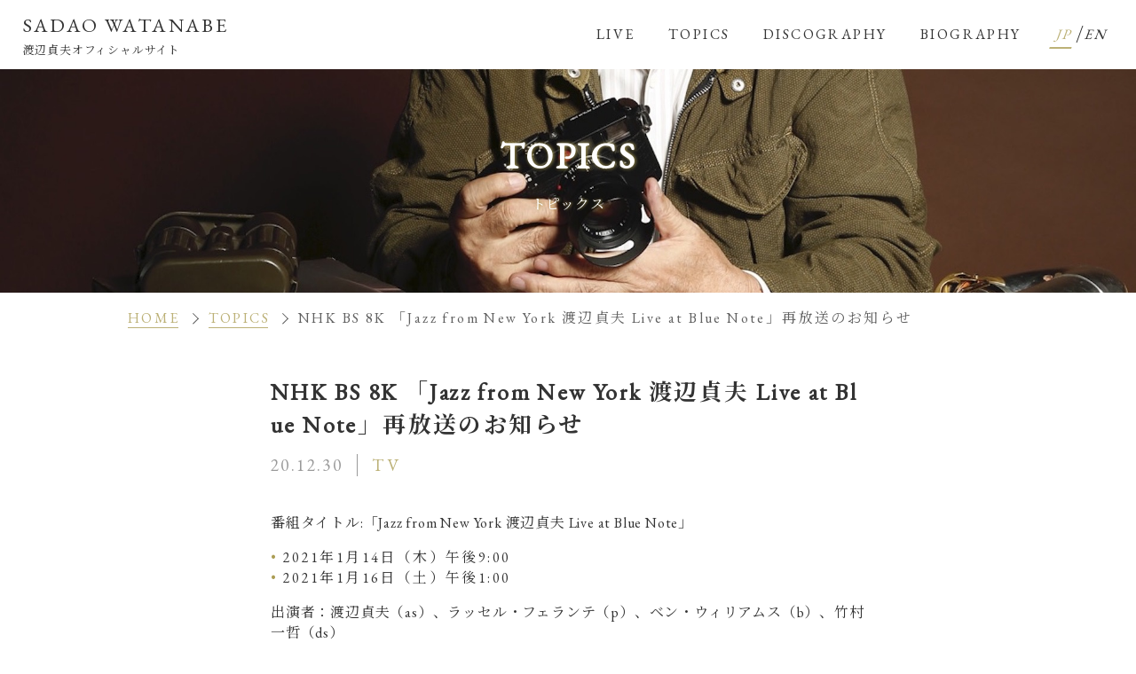

--- FILE ---
content_type: text/html; charset=UTF-8
request_url: https://www.sadao.com/topics/nhk-bs-8k-%E3%80%8Cjazz-from-new-york-%E6%B8%A1%E8%BE%BA%E8%B2%9E%E5%A4%AB-live-at-blue-note%E3%80%8D%E5%86%8D%E6%94%BE%E9%80%81%E3%81%AE%E3%81%8A%E7%9F%A5%E3%82%89%E3%81%9B-4/
body_size: 6927
content:
<!DOCTYPE html><html lang="ja"><head><meta charset="utf-8"><meta name="viewport" content="width=device-width,initial-scale=1"> <script type="text/javascript">/*! loadCSS. [c]2017 Filament Group, Inc. MIT License */
    !function(t){"use strict";t.loadCSS||(t.loadCSS=function(){});var e=loadCSS.relpreload={};if(e.support=function(){var e;try{e=t.document.createElement("link").relList.supports("preload")}catch(a){e=!1}return function(){return e}}(),e.bindMediaToggle=function(t){function e(){t.addEventListener?t.removeEventListener("load",e):t.attachEvent&&t.detachEvent("onload",e),t.setAttribute("onload",null),t.media=a}var a=t.media||"all";t.addEventListener?t.addEventListener("load",e):t.attachEvent&&t.attachEvent("onload",e),setTimeout(function(){t.rel="stylesheet",t.media="only x"}),setTimeout(e,3e3)},e.poly=function(){if(!e.support())for(var a=t.document.getElementsByTagName("link"),n=0;n<a.length;n++){var o=a[n];"preload"!==o.rel||"style"!==o.getAttribute("as")||o.getAttribute("data-loadcss")||(o.setAttribute("data-loadcss",!0),e.bindMediaToggle(o))}},!e.support()){e.poly();var a=t.setInterval(e.poly,500);t.addEventListener?t.addEventListener("load",function(){e.poly(),t.clearInterval(a)}):t.attachEvent&&t.attachEvent("onload",function(){e.poly(),t.clearInterval(a)})}"undefined"!=typeof exports?exports.loadCSS=loadCSS:t.loadCSS=loadCSS}("undefined"!=typeof global?global:this);</script> <link media="all" href="https://www.sadao.com/wp-content/cache/autoptimize/css/autoptimize_c11fcc28f52b58c5b9623bdf74a323cd.css" rel="stylesheet"><title>NHK BS 8K 「Jazz from New York 渡辺貞夫 Live at Blue Note」再放送のお知らせ | Sadao Watanabe Official Web Site</title><meta name="description" content="番組タイトル:「Jazz from New York 渡辺貞夫 Live at Blue Note」 2021" /><meta name="robots" content="max-snippet:-1, max-image-preview:large, max-video-preview:-1" /><link rel="canonical" href="https://www.sadao.com/topics/nhk-bs-8k-%e3%80%8cjazz-from-new-york-%e6%b8%a1%e8%be%ba%e8%b2%9e%e5%a4%ab-live-at-blue-note%e3%80%8d%e5%86%8d%e6%94%be%e9%80%81%e3%81%ae%e3%81%8a%e7%9f%a5%e3%82%89%e3%81%9b-4/" /><meta name="generator" content="All in One SEO (AIOSEO) 4.9.3" /><meta property="og:locale" content="ja_JP" /><meta property="og:site_name" content="Sadao Watanabe Official Web Site | 渡辺貞夫公式サイト" /><meta property="og:type" content="article" /><meta property="og:title" content="NHK BS 8K 「Jazz from New York 渡辺貞夫 Live at Blue Note」再放送のお知らせ | Sadao Watanabe Official Web Site" /><meta property="og:description" content="番組タイトル:「Jazz from New York 渡辺貞夫 Live at Blue Note」 2021" /><meta property="og:url" content="https://www.sadao.com/topics/nhk-bs-8k-%e3%80%8cjazz-from-new-york-%e6%b8%a1%e8%be%ba%e8%b2%9e%e5%a4%ab-live-at-blue-note%e3%80%8d%e5%86%8d%e6%94%be%e9%80%81%e3%81%ae%e3%81%8a%e7%9f%a5%e3%82%89%e3%81%9b-4/" /><meta property="og:image" content="https://www.sadao.com/wp-content/uploads/2023/03/A2022_Z0A0559-min.jpg" /><meta property="og:image:secure_url" content="https://www.sadao.com/wp-content/uploads/2023/03/A2022_Z0A0559-min.jpg" /><meta property="og:image:width" content="1980" /><meta property="og:image:height" content="1320" /><meta property="article:published_time" content="2020-12-30T02:22:19+00:00" /><meta property="article:modified_time" content="2020-12-30T02:22:24+00:00" /><meta name="twitter:card" content="summary_large_image" /><meta name="twitter:title" content="NHK BS 8K 「Jazz from New York 渡辺貞夫 Live at Blue Note」再放送のお知らせ | Sadao Watanabe Official Web Site" /><meta name="twitter:description" content="番組タイトル:「Jazz from New York 渡辺貞夫 Live at Blue Note」 2021" /><meta name="twitter:image" content="https://www.sadao.com/wp-content/uploads/2023/03/A2022_Z0A0559-min.jpg" /> <script type="application/ld+json" class="aioseo-schema">{"@context":"https:\/\/schema.org","@graph":[{"@type":"BreadcrumbList","@id":"https:\/\/www.sadao.com\/topics\/nhk-bs-8k-%e3%80%8cjazz-from-new-york-%e6%b8%a1%e8%be%ba%e8%b2%9e%e5%a4%ab-live-at-blue-note%e3%80%8d%e5%86%8d%e6%94%be%e9%80%81%e3%81%ae%e3%81%8a%e7%9f%a5%e3%82%89%e3%81%9b-4\/#breadcrumblist","itemListElement":[{"@type":"ListItem","@id":"https:\/\/www.sadao.com#listItem","position":1,"name":"\u30db\u30fc\u30e0","item":"https:\/\/www.sadao.com","nextItem":{"@type":"ListItem","@id":"https:\/\/www.sadao.com\/topics\/#listItem","name":"TOPICS"}},{"@type":"ListItem","@id":"https:\/\/www.sadao.com\/topics\/#listItem","position":2,"name":"TOPICS","item":"https:\/\/www.sadao.com\/topics\/","nextItem":{"@type":"ListItem","@id":"https:\/\/www.sadao.com\/category\/tv\/#listItem","name":"TV-JA"},"previousItem":{"@type":"ListItem","@id":"https:\/\/www.sadao.com#listItem","name":"\u30db\u30fc\u30e0"}},{"@type":"ListItem","@id":"https:\/\/www.sadao.com\/category\/tv\/#listItem","position":3,"name":"TV-JA","item":"https:\/\/www.sadao.com\/category\/tv\/","nextItem":{"@type":"ListItem","@id":"https:\/\/www.sadao.com\/topics\/nhk-bs-8k-%e3%80%8cjazz-from-new-york-%e6%b8%a1%e8%be%ba%e8%b2%9e%e5%a4%ab-live-at-blue-note%e3%80%8d%e5%86%8d%e6%94%be%e9%80%81%e3%81%ae%e3%81%8a%e7%9f%a5%e3%82%89%e3%81%9b-4\/#listItem","name":"NHK BS 8K \u300cJazz from New York \u6e21\u8fba\u8c9e\u592b Live at Blue Note\u300d\u518d\u653e\u9001\u306e\u304a\u77e5\u3089\u305b"},"previousItem":{"@type":"ListItem","@id":"https:\/\/www.sadao.com\/topics\/#listItem","name":"TOPICS"}},{"@type":"ListItem","@id":"https:\/\/www.sadao.com\/topics\/nhk-bs-8k-%e3%80%8cjazz-from-new-york-%e6%b8%a1%e8%be%ba%e8%b2%9e%e5%a4%ab-live-at-blue-note%e3%80%8d%e5%86%8d%e6%94%be%e9%80%81%e3%81%ae%e3%81%8a%e7%9f%a5%e3%82%89%e3%81%9b-4\/#listItem","position":4,"name":"NHK BS 8K \u300cJazz from New York \u6e21\u8fba\u8c9e\u592b Live at Blue Note\u300d\u518d\u653e\u9001\u306e\u304a\u77e5\u3089\u305b","previousItem":{"@type":"ListItem","@id":"https:\/\/www.sadao.com\/category\/tv\/#listItem","name":"TV-JA"}}]},{"@type":"Organization","@id":"https:\/\/www.sadao.com\/#organization","name":"Sadao Watanabe Official Web Site","description":"\u6e21\u8fba\u8c9e\u592b\u516c\u5f0f\u30b5\u30a4\u30c8","url":"https:\/\/www.sadao.com\/"},{"@type":"WebPage","@id":"https:\/\/www.sadao.com\/topics\/nhk-bs-8k-%e3%80%8cjazz-from-new-york-%e6%b8%a1%e8%be%ba%e8%b2%9e%e5%a4%ab-live-at-blue-note%e3%80%8d%e5%86%8d%e6%94%be%e9%80%81%e3%81%ae%e3%81%8a%e7%9f%a5%e3%82%89%e3%81%9b-4\/#webpage","url":"https:\/\/www.sadao.com\/topics\/nhk-bs-8k-%e3%80%8cjazz-from-new-york-%e6%b8%a1%e8%be%ba%e8%b2%9e%e5%a4%ab-live-at-blue-note%e3%80%8d%e5%86%8d%e6%94%be%e9%80%81%e3%81%ae%e3%81%8a%e7%9f%a5%e3%82%89%e3%81%9b-4\/","name":"NHK BS 8K \u300cJazz from New York \u6e21\u8fba\u8c9e\u592b Live at Blue Note\u300d\u518d\u653e\u9001\u306e\u304a\u77e5\u3089\u305b | Sadao Watanabe Official Web Site","description":"\u756a\u7d44\u30bf\u30a4\u30c8\u30eb:\u300cJazz from New York \u6e21\u8fba\u8c9e\u592b Live at Blue Note\u300d 2021","inLanguage":"ja","isPartOf":{"@id":"https:\/\/www.sadao.com\/#website"},"breadcrumb":{"@id":"https:\/\/www.sadao.com\/topics\/nhk-bs-8k-%e3%80%8cjazz-from-new-york-%e6%b8%a1%e8%be%ba%e8%b2%9e%e5%a4%ab-live-at-blue-note%e3%80%8d%e5%86%8d%e6%94%be%e9%80%81%e3%81%ae%e3%81%8a%e7%9f%a5%e3%82%89%e3%81%9b-4\/#breadcrumblist"},"datePublished":"2020-12-30T11:22:19+09:00","dateModified":"2020-12-30T11:22:24+09:00"},{"@type":"WebSite","@id":"https:\/\/www.sadao.com\/#website","url":"https:\/\/www.sadao.com\/","name":"Sadao Watanabe Official Web Site","description":"\u6e21\u8fba\u8c9e\u592b\u516c\u5f0f\u30b5\u30a4\u30c8","inLanguage":"ja","publisher":{"@id":"https:\/\/www.sadao.com\/#organization"}}]}</script> <link rel='dns-prefetch' href='//code.jquery.com' /><link rel="alternate" title="oEmbed (JSON)" type="application/json+oembed" href="https://www.sadao.com/wp-json/oembed/1.0/embed?url=https%3A%2F%2Fwww.sadao.com%2Ftopics%2Fnhk-bs-8k-%25e3%2580%258cjazz-from-new-york-%25e6%25b8%25a1%25e8%25be%25ba%25e8%25b2%259e%25e5%25a4%25ab-live-at-blue-note%25e3%2580%258d%25e5%2586%258d%25e6%2594%25be%25e9%2580%2581%25e3%2581%25ae%25e3%2581%258a%25e7%259f%25a5%25e3%2582%2589%25e3%2581%259b-4%2F&#038;lang=ja" /><link rel="alternate" title="oEmbed (XML)" type="text/xml+oembed" href="https://www.sadao.com/wp-json/oembed/1.0/embed?url=https%3A%2F%2Fwww.sadao.com%2Ftopics%2Fnhk-bs-8k-%25e3%2580%258cjazz-from-new-york-%25e6%25b8%25a1%25e8%25be%25ba%25e8%25b2%259e%25e5%25a4%25ab-live-at-blue-note%25e3%2580%258d%25e5%2586%258d%25e6%2594%25be%25e9%2580%2581%25e3%2581%25ae%25e3%2581%258a%25e7%259f%25a5%25e3%2582%2589%25e3%2581%259b-4%2F&#038;format=xml&#038;lang=ja" /> <script type="text/javascript" src="https://code.jquery.com/jquery-3.6.4.min.js" id="jquery-js"></script> <link rel="https://api.w.org/" href="https://www.sadao.com/wp-json/" /><link rel="alternate" title="JSON" type="application/json" href="https://www.sadao.com/wp-json/wp/v2/topics/1986" /><link rel="icon" href="https://www.sadao.com/wp-content/uploads/2021/01/cropped-447ccd2a7f07c39e7ce4870e71ceb627-32x32.png" sizes="32x32" /><link rel="icon" href="https://www.sadao.com/wp-content/uploads/2021/01/cropped-447ccd2a7f07c39e7ce4870e71ceb627-192x192.png" sizes="192x192" /><link rel="apple-touch-icon" href="https://www.sadao.com/wp-content/uploads/2021/01/cropped-447ccd2a7f07c39e7ce4870e71ceb627-180x180.png" /><meta name="msapplication-TileImage" content="https://www.sadao.com/wp-content/uploads/2021/01/cropped-447ccd2a7f07c39e7ce4870e71ceb627-270x270.png" /></head><body class="wp-singular topics-template-default single single-topics postid-1986 wp-theme-SADAOsama-theme fadeout"><nav role="navigation" id="navbar" class="navbar_wrapper sticky"> <a href="https://www.sadao.com" rel="home" class="navbar_brand"><div class="navbar_title">SADAO WATANABE</div><p class="navbar_description">渡辺貞夫オフィシャルサイト</p> </a> <button type="button" id="navbarToggler" class="navbar_toggler" aria-label="ナビバートグラー"> <span></span> <span></span> <span></span><div>MENU</div> </button><div class="menu-head_navi-container"><ul id="menu-head_navi" class="menu"><li id="menu-item-554" class="menu-item menu-item-type-post_type_archive menu-item-object-live menu-item-554"><a class="navbar_link"href="https://www.sadao.com/live/">LIVE</a></li><li id="menu-item-625" class="menu-item menu-item-type-post_type_archive menu-item-object-topics menu-item-625"><a class="navbar_link"href="https://www.sadao.com/topics/">TOPICS</a></li><li id="menu-item-556" class="menu-item menu-item-type-post_type_archive menu-item-object-discography menu-item-556"><a class="navbar_link"href="https://www.sadao.com/discography/">DISCOGRAPHY</a></li><li id="menu-item-614" class="menu-item menu-item-type-post_type menu-item-object-page menu-item-614"><a class="navbar_link"href="https://www.sadao.com/biography/">BIOGRAPHY</a></li><li id="menu-item-559-ja" class="lang-item lang-item-2 lang-item-ja current-lang lang-item-first menu-item menu-item-type-custom menu-item-object-custom menu-item-559-ja"><a class="navbar_link"href="https://www.sadao.com/topics/nhk-bs-8k-%e3%80%8cjazz-from-new-york-%e6%b8%a1%e8%be%ba%e8%b2%9e%e5%a4%ab-live-at-blue-note%e3%80%8d%e5%86%8d%e6%94%be%e9%80%81%e3%81%ae%e3%81%8a%e7%9f%a5%e3%82%89%e3%81%9b-4/" hreflang="ja" lang="ja">JP</a></li><li id="menu-item-559-en" class="lang-item lang-item-5 lang-item-en no-translation menu-item menu-item-type-custom menu-item-object-custom menu-item-559-en"><a class="navbar_link"href="https://www.sadao.com/en/" hreflang="en-US" lang="en-US">EN</a></li></ul></div></nav><header role="banner" class="flex header_wrapper sec"> <img src="https://www.sadao.com/wp-content/themes/SADAOsama-theme/lib/images/topics.jpg" class="header_bgr" alt="mainvisual"><div class="inline-center header_content"><h1 class="header_title fade_mv">TOPICS</h1><p class="header_description fade_mv">トピックス</p></div></header><div class="main_wrapper single_wrapper"><div id="breadcrumb" class="cf breadcrumb" itemscope="" itemtype="http://schema.org/BreadcrumbList"><div class="breadcrumb_item" itemprop="itemListElement" itemscope="" itemtype="http://schema.org/ListItem"><a
 href="https://www.sadao.com" class="breadcrumb_anchor" itemprop="item"><span
 itemprop="name">HOME</span></a><meta itemprop="position" content="1"></div><div class="breadcrumb_item" itemprop="itemListElement" itemscope="" itemtype="http://schema.org/ListItem"><a
 href="https://www.sadao.com/topics/" class="breadcrumb_anchor"
 itemprop="item"><span
 itemprop="name">TOPICS</span></a><meta itemprop="position" content="2"></div><div class="breadcrumb_item" itemprop="itemListElement" itemscope="" itemtype="http://schema.org/ListItem"> <a href="https://www.sadao.com/topics/nhk-bs-8k-%e3%80%8cjazz-from-new-york-%e6%b8%a1%e8%be%ba%e8%b2%9e%e5%a4%ab-live-at-blue-note%e3%80%8d%e5%86%8d%e6%94%be%e9%80%81%e3%81%ae%e3%81%8a%e7%9f%a5%e3%82%89%e3%81%9b-4/" class="breadcrumb_anchor" itemprop="item"><span
 itemprop="name">NHK BS 8K 「Jazz from New York 渡辺貞夫 Live at Blue Note」再放送のお知らせ</span></a><meta itemprop="position" content="3"></div></div><div class="single_content" itemscope itemtype="https://schema.org/BlogPosting"><h1 itemprop="headline">NHK BS 8K 「Jazz from New York 渡辺貞夫 Live at Blue Note」再放送のお知らせ</h1><div class="single_day"> <i class="far fa-clock"></i> <time itemprop="dateCreated datePublished" datetime="2020-12-30T11:22:19+09:00"> 20.12.30</div><ul class="post-categories"><li> <a href="https://www.sadao.com/category/tv/" rel="category tag">TV</a></li></ul> <time itemprop="dateModified" datetime=""></time><div itemprop="articleBody"><p> 番組タイトル:「Jazz from New York 渡辺貞夫 Live at Blue Note」</p><ul class="wp-block-list"><li>2021年1月14日（木）午後9:00</li><li>2021年1月16日（土）午後1:00</li></ul><p>出演者：渡辺貞夫（as）、ラッセル・フェランテ（p）、ベン・ウィリアムス（b）、竹村一哲（ds）</p><p><br><a href="https://www.nhk.or.jp/bs4k8k/program/">https://www.nhk.or.jp/bs4k8k/program</a></p></div><div class="single_bottom"><ul class="single_prev_next"><li class="single_next"> <span>次のトピックス情報：</span> <a href="https://www.sadao.com/topics/youtube%e3%83%81%e3%83%a3%e3%83%b3%e3%83%8d%e3%83%ab%e3%81%af%e3%81%98%e3%82%81%e3%81%be%e3%81%97%e3%81%9f%ef%bc%81/" rel="next">YouTubeチャンネルはじめました！</a></li><li class="single_prev"> <span>前のトピックス情報：</span> <a href="https://www.sadao.com/topics/70%e5%91%a8%e5%b9%b4%e8%a8%98%e5%bf%b5%e3%82%b3%e3%83%b3%e3%82%b5%e3%83%bc%e3%83%88%e6%b1%ba%e5%ae%9a%ef%bc%81/" rel="prev">70周年記念コンサート決定！</a></li></ul><div class="single_content_link"> <a href="https://www.sadao.com/topics/"> トピックス一覧を見る </a></div></div></div></div></main><footer role="contentinfo" id="footer" class="footer_wrapper"><div class="footer_inner"><div><div class="footer_title">SADAO WATANABE</div><p class="footer_description">渡辺貞夫オフィシャルサイト</p></div><div class="menu-foot_navi-container"><ul id="menu-foot_navi" class="menu"><li id="menu-item-561" class="menu-item menu-item-type-post_type_archive menu-item-object-live menu-item-561"><a class="navbar_link"href="https://www.sadao.com/live/">LIVE</a></li><li id="menu-item-626" class="menu-item menu-item-type-post_type_archive menu-item-object-topics menu-item-626"><a class="navbar_link"href="https://www.sadao.com/topics/">TOPICS</a></li><li id="menu-item-563" class="menu-item menu-item-type-post_type_archive menu-item-object-discography menu-item-563"><a class="navbar_link"href="https://www.sadao.com/discography/">DISCOGRAPHY</a></li><li id="menu-item-613" class="menu-item menu-item-type-post_type menu-item-object-page menu-item-613"><a class="navbar_link"href="https://www.sadao.com/biography/">BIOGRAPHY</a></li><li id="menu-item-566" class="menu-item menu-item-type-custom menu-item-object-custom menu-item-566"><a class="navbar_link"href="https://sadaowatanabe.stores.jp/">STORE</a></li><li id="menu-item-709" class="menu-item menu-item-type-post_type menu-item-object-page menu-item-709"><a class="navbar_link"href="https://www.sadao.com/contact/">CONTACT</a></li><li id="menu-item-1281" class="menu-item menu-item-type-post_type menu-item-object-page menu-item-1281"><a class="navbar_link"href="https://www.sadao.com/privacy-policy/">SITE POLICY / PRIVACY POLICY</a></li></ul></div></div><div class="sns-link tour flex"> <span class="text">FOLLOW US</span> <a class="tw icon icon-nobg" href="https://twitter.com/Sadao_Watanabe" target="_blank"> <img
 src="https://www.sadao.com/wp-content/themes/SADAOsama-theme/lib/images/x_Icon.svg" alt="twitter" class="svg" width="30px" height="30px" loading="lazy"> </a> <a class="fb icon" href="https://www.facebook.com/sadaofanpage" target="_blank"> <img src="https://www.sadao.com/wp-content/themes/SADAOsama-theme/lib/images/FaceBook_Icon.png" alt="facebook" width="30px" height="30px" loading="lazy"> </a> <a class="fb icon" href="https://www.youtube.com/@sadaowatanabeofficial9132" target="_blank"> <img src="https://www.sadao.com/wp-content/themes/SADAOsama-theme/lib/images/Youtube_Icon.png" alt="youtube" width="30px" height="30px" loading="lazy"> </a> <a class="fb icon" href="https://www.instagram.com/sadao_watanabe_official/" target="_blank"> <img src="https://www.sadao.com/wp-content/themes/SADAOsama-theme/lib/images/Instagram_Icon.png" alt="instagram" width="30px" height="30px" loading="lazy"> </a> <a class="ct icon icon-nobg icon-cart" href="https://sadaowatanabe.stores.jp/" target="_blank"> <img
 src="https://www.sadao.com/wp-content/themes/SADAOsama-theme/lib/images/ico-shop.svg" alt="cart" class="svg" width="30px" height="30px" loading="lazy"> </a></div><div class="footer_copyright"> Copyright 2023~ M&M Studio CO.,LTD. All Rights Reserved.</div></footer> <script type="speculationrules">{"prefetch":[{"source":"document","where":{"and":[{"href_matches":"/*"},{"not":{"href_matches":["/wp-*.php","/wp-admin/*","/wp-content/uploads/*","/wp-content/*","/wp-content/plugins/*","/wp-content/themes/SADAOsama-theme/*","/*\\?(.+)"]}},{"not":{"selector_matches":"a[rel~=\"nofollow\"]"}},{"not":{"selector_matches":".no-prefetch, .no-prefetch a"}}]},"eagerness":"conservative"}]}</script> <script type="text/javascript" src="https://www.sadao.com/wp-includes/js/dist/hooks.min.js" id="wp-hooks-js"></script> <script type="text/javascript" src="https://www.sadao.com/wp-includes/js/dist/i18n.min.js" id="wp-i18n-js"></script> <script type="text/javascript" id="wp-i18n-js-after">wp.i18n.setLocaleData( { 'text direction\u0004ltr': [ 'ltr' ] } );
//# sourceURL=wp-i18n-js-after</script> <script type="text/javascript" src="https://www.sadao.com/wp-content/cache/autoptimize/js/autoptimize_single_96e7dc3f0e8559e4a3f3ca40b17ab9c3.js" id="swv-js"></script> <script type="text/javascript" id="contact-form-7-js-translations">( function( domain, translations ) {
	var localeData = translations.locale_data[ domain ] || translations.locale_data.messages;
	localeData[""].domain = domain;
	wp.i18n.setLocaleData( localeData, domain );
} )( "contact-form-7", {"translation-revision-date":"2025-11-30 08:12:23+0000","generator":"GlotPress\/4.0.3","domain":"messages","locale_data":{"messages":{"":{"domain":"messages","plural-forms":"nplurals=1; plural=0;","lang":"ja_JP"},"This contact form is placed in the wrong place.":["\u3053\u306e\u30b3\u30f3\u30bf\u30af\u30c8\u30d5\u30a9\u30fc\u30e0\u306f\u9593\u9055\u3063\u305f\u4f4d\u7f6e\u306b\u7f6e\u304b\u308c\u3066\u3044\u307e\u3059\u3002"],"Error:":["\u30a8\u30e9\u30fc:"]}},"comment":{"reference":"includes\/js\/index.js"}} );
//# sourceURL=contact-form-7-js-translations</script> <script type="text/javascript" id="contact-form-7-js-before">var wpcf7 = {
    "api": {
        "root": "https:\/\/www.sadao.com\/wp-json\/",
        "namespace": "contact-form-7\/v1"
    },
    "cached": 1
};
//# sourceURL=contact-form-7-js-before</script> <script type="text/javascript" src="https://www.sadao.com/wp-content/cache/autoptimize/js/autoptimize_single_2912c657d0592cc532dff73d0d2ce7bb.js" id="contact-form-7-js"></script> <script type="text/javascript" src="https://www.sadao.com/wp-content/cache/autoptimize/js/autoptimize_single_53cfd6ea5922d37d5196c19fa2b8d3d6.js" id="contact-form-7-confirm-js"></script> <script type="text/javascript" id="pll_cookie_script-js-after">(function() {
				var expirationDate = new Date();
				expirationDate.setTime( expirationDate.getTime() + 31536000 * 1000 );
				document.cookie = "pll_language=ja; expires=" + expirationDate.toUTCString() + "; path=/; secure; SameSite=Lax";
			}());

//# sourceURL=pll_cookie_script-js-after</script> <script id="wp-emoji-settings" type="application/json">{"baseUrl":"https://s.w.org/images/core/emoji/17.0.2/72x72/","ext":".png","svgUrl":"https://s.w.org/images/core/emoji/17.0.2/svg/","svgExt":".svg","source":{"concatemoji":"https://www.sadao.com/wp-includes/js/wp-emoji-release.min.js"}}</script> <script type="module">/*! This file is auto-generated */
const a=JSON.parse(document.getElementById("wp-emoji-settings").textContent),o=(window._wpemojiSettings=a,"wpEmojiSettingsSupports"),s=["flag","emoji"];function i(e){try{var t={supportTests:e,timestamp:(new Date).valueOf()};sessionStorage.setItem(o,JSON.stringify(t))}catch(e){}}function c(e,t,n){e.clearRect(0,0,e.canvas.width,e.canvas.height),e.fillText(t,0,0);t=new Uint32Array(e.getImageData(0,0,e.canvas.width,e.canvas.height).data);e.clearRect(0,0,e.canvas.width,e.canvas.height),e.fillText(n,0,0);const a=new Uint32Array(e.getImageData(0,0,e.canvas.width,e.canvas.height).data);return t.every((e,t)=>e===a[t])}function p(e,t){e.clearRect(0,0,e.canvas.width,e.canvas.height),e.fillText(t,0,0);var n=e.getImageData(16,16,1,1);for(let e=0;e<n.data.length;e++)if(0!==n.data[e])return!1;return!0}function u(e,t,n,a){switch(t){case"flag":return n(e,"\ud83c\udff3\ufe0f\u200d\u26a7\ufe0f","\ud83c\udff3\ufe0f\u200b\u26a7\ufe0f")?!1:!n(e,"\ud83c\udde8\ud83c\uddf6","\ud83c\udde8\u200b\ud83c\uddf6")&&!n(e,"\ud83c\udff4\udb40\udc67\udb40\udc62\udb40\udc65\udb40\udc6e\udb40\udc67\udb40\udc7f","\ud83c\udff4\u200b\udb40\udc67\u200b\udb40\udc62\u200b\udb40\udc65\u200b\udb40\udc6e\u200b\udb40\udc67\u200b\udb40\udc7f");case"emoji":return!a(e,"\ud83e\u1fac8")}return!1}function f(e,t,n,a){let r;const o=(r="undefined"!=typeof WorkerGlobalScope&&self instanceof WorkerGlobalScope?new OffscreenCanvas(300,150):document.createElement("canvas")).getContext("2d",{willReadFrequently:!0}),s=(o.textBaseline="top",o.font="600 32px Arial",{});return e.forEach(e=>{s[e]=t(o,e,n,a)}),s}function r(e){var t=document.createElement("script");t.src=e,t.defer=!0,document.head.appendChild(t)}a.supports={everything:!0,everythingExceptFlag:!0},new Promise(t=>{let n=function(){try{var e=JSON.parse(sessionStorage.getItem(o));if("object"==typeof e&&"number"==typeof e.timestamp&&(new Date).valueOf()<e.timestamp+604800&&"object"==typeof e.supportTests)return e.supportTests}catch(e){}return null}();if(!n){if("undefined"!=typeof Worker&&"undefined"!=typeof OffscreenCanvas&&"undefined"!=typeof URL&&URL.createObjectURL&&"undefined"!=typeof Blob)try{var e="postMessage("+f.toString()+"("+[JSON.stringify(s),u.toString(),c.toString(),p.toString()].join(",")+"));",a=new Blob([e],{type:"text/javascript"});const r=new Worker(URL.createObjectURL(a),{name:"wpTestEmojiSupports"});return void(r.onmessage=e=>{i(n=e.data),r.terminate(),t(n)})}catch(e){}i(n=f(s,u,c,p))}t(n)}).then(e=>{for(const n in e)a.supports[n]=e[n],a.supports.everything=a.supports.everything&&a.supports[n],"flag"!==n&&(a.supports.everythingExceptFlag=a.supports.everythingExceptFlag&&a.supports[n]);var t;a.supports.everythingExceptFlag=a.supports.everythingExceptFlag&&!a.supports.flag,a.supports.everything||((t=a.source||{}).concatemoji?r(t.concatemoji):t.wpemoji&&t.twemoji&&(r(t.twemoji),r(t.wpemoji)))});
//# sourceURL=https://www.sadao.com/wp-includes/js/wp-emoji-loader.min.js</script> <script type="text/javascript">// google fontsを非同期で読み込み
    window.WebFontConfig = {
      google: { families: ['EB+Garamond:400;700', 'Noto+Serif+JP:400,700'] },
      active: function () {
        sessionStorage.fonts = true;
      },
    };
    (function () {
      var wf = document.createElement('script');
      wf.src = 'https://ajax.googleapis.com/ajax/libs/webfont/1.6.26/webfont.js';
      wf.type = 'text/javascript';
      wf.async = 'true';
      var s = document.getElementsByTagName('script')[0];
      s.parentNode.insertBefore(wf, s);
    })();</script> <script defer src="https://www.sadao.com/wp-content/cache/autoptimize/js/autoptimize_57e1a3c7994a0a2502fbf58ee413eabf.js"></script></body></html><!-- Cache Enabler by KeyCDN @ Thu, 22 Jan 2026 15:03:17 GMT (https-index.html) -->

--- FILE ---
content_type: text/css
request_url: https://www.sadao.com/wp-content/cache/autoptimize/css/autoptimize_c11fcc28f52b58c5b9623bdf74a323cd.css
body_size: 17952
content:
@charset "utf-8";@use autoprefixer{remove:false;grid:true;browsers:"> 1%, ie 10, ie 11"}:root{--base-color:#333;--font-color:#2c2c2c;--main-color:#d8d8d8;--accent-color:#999}*{box-sizing:border-box;word-break:break-word;font-family:'EB Garamond','Noto Serif JP','Times New Roman','YuMincho','Hiragino Mincho ProN','Yu Mincho','MS PMincho',serif}html,body{margin:0;letter-spacing:.15rem;-webkit-text-size-adjust:100%}h1{text-align:start;margin:0;color:#fff;word-break:break-all}h2{font-size:1.5rem}h3{font-size:1.375rem}h4{font-size:1.25rem}h5{font-size:1.125rem}h6{font-size:1rem}p{font-size:1rem;letter-spacing:.05rem}a:hover{font-size:1rem;opacity:.5;transition:.5s}a:not(.pagination a){transition:.5s}img{display:block;max-width:100%;line-height:1}table,tbody{width:100%}.grid{display:grid}.grid a{display:block}.grid-1{--template-cols-xs:1fr;--template-cols-sm:1fr;--template-cols-md:1fr;--template-cols-lg:1fr;--template-cols-xl:1fr}.grid-2{--template-cols-xs:1fr;--template-cols-sm:1fr;--template-cols-md:1fr 1fr;--template-cols-lg:1fr 1fr;--template-cols-xl:1fr 1fr}.grid-3{grid-gap:1rem;--template-cols-xs:100%;--template-cols-sm:100%;--template-cols-md:repeat(2,1fr);--template-cols-lg:repeat(3,1fr);--template-cols-xl:repeat(3,1fr);--template-rows-xs:1fr;--template-rows-sm:1fr;margin-top:3rem}.main_wrapper{width:100%;padding:2rem 1rem}.flex{display:flex;align-items:center;justify-content:center}[class*=_img]{position:relative;display:block;width:100%;-o-object-fit:cover;object-fit:cover;-o-object-position:center;object-position:center;background-size:cover;background-repeat:no-repeat;background-position:center}[class*=_btn],[class*=_btn]:hover{position:relative;display:inline-block;cursor:pointer;text-decoration:none}input,textarea{background-color:#f9f7f3}.main_title{margin:0;text-align:start;font-size:2.5rem;font-weight:500}.main_description{margin:0}.main_btn{height:3rem;line-height:3rem;padding:0 1.5rem;border-radius:7px;font-size:1.2rem;display:block;position:relative;text-decoration:none;text-align:center;color:#fff;z-index:0;transition:.5s}.flex .main_btn:before{content:"";width:100%;height:100%;border-radius:7px;position:absolute;z-index:-1;left:0;transition:.5s;background:linear-gradient(to right,#ab9d54 0%,#dcbe1c)}.flex .main_btn:after{content:"";width:100%;height:100%;border-radius:7px;position:absolute;z-index:-2;left:0;top:0;background:linear-gradient(to right,#e0cb52 20%,#ab9d54)}.main_btn:hover:before{opacity:0}.content_inner .main_btn:after{content:"";width:5px;height:5px;position:absolute;top:calc(50%);border-top:solid 2px;border-right:solid 2px;transform:rotate(45deg) translateY(-50%)}.main_btn:hover{opacity:1;font-size:1.2rem}.main_content{margin:1rem 0}.main_content a{text-decoration:none;color:#2c2c2c}@media (max-width:767px){html{font-size:15px}.header_content .header_title{font-size:2rem}}@media (min-width:768px) and (max-width:991px){html{font-size:14px}}@media (min-width:992px) and (max-width:1279px){html{font-size:14px}.main_wrapper{max-width:960px}}@media (min-width:1280px){html{font-size:16px}.main_wrapper{max-width:80vw}.main_wrapper.padding{max-width:unset;padding-right:calc((100vw - 1200px)/2);padding-left:calc((100vw - 1200px)/2)}}@media (min-width:1920px){html{font-size:20px}.main_wrapper.padding{max-width:unset;padding-left:10%;padding-right:10%}}@media (min-width:2560px){html{font-size:24px}.main_wrapper{max-width:80vw}}@media (min-width:4096px){html{font-size:28px}}@media (min-width:7680px){html{font-size:32px}}@media all and (-ms-high-contrast:none){.main_wrapper{display:block}.flex{display:flex}img{width:100%}.main_card{display:block}.grid{display:-ms-grid}.grid-2{-ms-grid-columns:1fr 1fr;grid-template-columns:repeat(2,1fr)}.grid-2 a,.grid-3 a{width:calc(100% - 1.5rem);margin:0 1.5rem 1.5rem}.grid-3{-ms-grid-columns:1fr 1fr 1fr;grid-template-columns:repeat(3,1fr)}.grid>.grid{display:-ms-grid}.grid>*:nth-child(2){-ms-grid-column:2}.grid>*:nth-child(3){-ms-grid-column:3}.grid-3>*:nth-child(3n+2){-ms-grid-column:2;-ms-grid-row:1}.grid-3>*:nth-child(3n+3){-ms-grid-column:3;-ms-grid-row:1}.grid-3>*:nth-child(4),.grid-3>*:nth-child(5),.grid-3>*:nth-child(6){-ms-grid-row:2}.grid-3>*:nth-child(7),.grid-3>*:nth-child(8),.grid-3>*:nth-child(9){-ms-grid-row:3}.grid-3>*:nth-child(10),.grid-3>*:nth-child(11),.grid-3>*:nth-child(12){-ms-grid-row:4}.grid-3>*:nth-child(13),.grid-3>*:nth-child(14),.grid-3>*:nth-child(15){-ms-grid-row:5}.grid-2>*:nth-child(odd){-ms-grid-column:1}.grid-2>*:nth-child(2n){-ms-grid-column:2}.grid-2>*:nth-child(3),.grid-2>*:nth-child(4){-ms-grid-row:2}.grid-2>*:nth-child(5),.grid-2>*:nth-child(6){-ms-grid-row:3}.grid-2>*:nth-child(7),.grid-2>*:nth-child(8){-ms-grid-row:4}}@media (max-width:767px) and (-ms-high-contrast:none){.grid-2,.grid-3{-ms-grid-columns:1fr}.grid-2>*:nth-child(1),.grid-3>*:nth-child(1){-ms-grid-row:1}.grid-2>*:nth-child(2),.grid-3>*:nth-child(2){-ms-grid-row:2}.grid-2>*:nth-child(3),.grid-3>*:nth-child(3){-ms-grid-row:3}.grid-2>*:nth-child(4),.grid-3>*:nth-child(4){-ms-grid-row:4}.grid-2>*:nth-child(5),.grid-3>*:nth-child(5){-ms-grid-row:5}.grid-2>*:nth-child(6),.grid-3>*:nth-child(6){-ms-grid-row:6}.grid-2>*:nth-child(7),.grid-3>*:nth-child(7){-ms-grid-row:7}.grid-2>*:nth-child(8),.grid-3>*:nth-child(8){-ms-grid-row:8}.grid-3>*:nth-child(9){-ms-grid-row:9}.grid-3>*:nth-child(10){-ms-grid-row:10}.grid-3>*:nth-child(11){-ms-grid-row:11}.grid-3>*:nth-child(12){-ms-grid-row:12}.grid-3>*:nth-child(13){-ms-grid-row:13}.grid-3>*:nth-child(14){-ms-grid-row:14}.grid-3>*:nth-child(15){-ms-grid-row:15}.grid-2>*:nth-child(1),.grid-2>*:nth-child(2),.grid-2>*:nth-child(3),.grid-2>*:nth-child(4),.grid-2>*:nth-child(5),.grid-2>*:nth-child(6),.grid-2>*:nth-child(7),.grid-2>*:nth-child(8),.grid-3>*:nth-child(1),.grid-3>*:nth-child(2),.grid-3>*:nth-child(3),.grid-3>*:nth-child(3),.grid-3>*:nth-child(4),.grid-3>*:nth-child(5),.grid-3>*:nth-child(6),.grid-3>*:nth-child(7),.grid-3>*:nth-child(8),.grid-3>*:nth-child(9),.grid-3>*:nth-child(10),.grid-3>*:nth-child(11),.grid-3>*:nth-child(12),.grid-3>*:nth-child(13),.grid-3>*:nth-child(14),.grid-3>*:nth-child(15){-ms-grid-column:1}}.header_wrapper{position:relative;width:100%;min-height:90vh;color:#2c2c2c;z-index:701;flex-direction:column}.header_bgr{position:absolute;top:0;left:0;width:100%;height:100%;object-fit:cover;object-position:center}.home .header_bgr{object-position:center 35%}.error404 .header_bgr{object-position:center 15%}.header_wrapper.sec{min-height:35vh}.header_content{position:relative;z-index:799;width:100%}.header_title{font-size:2.5rem;text-align:center;text-shadow:#ab9d54 1px 0 4px}.header_description{color:#fff;text-align:center;text-shadow:#ab9d54 1px 0 3px}.main_wrapper{width:100%;margin:0 auto}.home .header_bgr.tourHeader_bgr{object-position:top}.tourHeader_content{position:relative;z-index:799;display:flex;flex-direction:column;align-items:flex-start;justify-content:center}.tourHeader_logo{width:350px;margin-bottom:2rem}.tourHeader_cta{display:flex;flex-direction:column;justify-content:flex-start;align-items:center}.tourHeader_title{margin-bottom:1.5rem;font-size:1.25rem;font-weight:400;text-align:center}.tourHeader_button{display:block;padding:.5rem 3rem;background-color:#fff;border:1px solid #fff;border-radius:1.5rem;color:#333;font-weight:700;text-decoration:none;transition:.3s}@media (min-width:1280px){.home .header_bgr.tourHeader_bgr{object-position:center 20%}}@media (min-width:768px) and (max-width:1279px){.home .header_bgr.tourHeader_bgr{object-position:60% top}.tourHeader_logo{width:250px}}@media (max-width:767px){.tourHeader_wrapper{position:relative}.tourHeader_content{position:static;align-items:center}.tourHeader_logo{position:absolute;top:40px;left:20px;width:100px}.tourHeader_cta{margin:14rem 0 4rem}.home .header_bgr.tourHeader_bgr{object-position:75%}.tourHeader_title{text-shadow:0px 0px 4px #000}.tourHeader_button{box-shadow:0 0 16px rgba(0,0,0,.6)}}@media (max-width:440px){.tourHeader_title{margin-bottom:.75rem;font-size:1rem}.tourHeader_button{font-size:14px;padding:.25rem 1.5rem}}@media (max-width:340px){.tourHeader_title{font-size:1rem}.tourHeader_cta{margin:9rem 0 6rem}.tourHeader_title{font-size:.98rem}.tourHeader_cta{margin:11rem 0 5.5rem}}.header_scroll{position:absolute;bottom:-20px;z-index:2;display:inline-block;-webkit-transform:translate(0,-50%);transform:translate(0,-50%);text-decoration:none;padding-top:70px;color:#fff}.header_scroll span{position:absolute;top:0;left:50%;width:24px;height:24px;margin-left:-12px;border-left:1px solid #fff;border-bottom:1px solid #fff;-webkit-transform:rotate(-45deg);transform:rotate(-45deg);-webkit-animation:sdb 1.5s infinite;animation:sdb 1.5s infinite;box-sizing:border-box}@-webkit-keyframes sdb{0%{-webkit-transform:rotate(-45deg) translate(0,0);opacity:0}50%{opacity:1}100%{-webkit-transform:rotate(-45deg) translate(-20px,20px);opacity:0}}@keyframes sdb{0%{transform:rotate(-45deg) translate(0,0);opacity:0}50%{opacity:1}100%{transform:rotate(-45deg) translate(-20px,20px);opacity:0}}.sns-link{position:absolute;z-index:702;right:0;color:#fff;margin:.5rem 1.6rem}.sns-link .text{padding-right:59px;position:relative;color:#333}.sns-link .text:after{width:50px;height:1px;content:"";display:block;position:absolute;top:50%;right:0;background-color:#333}.sns-link .svg{fill:#333}.sns-link .icon-cart .svg{top:5px;left:4px;width:20px;height:20px}.sns-link.tour .text{color:#fff}.sns-link.tour .icon .svg{filter:invert(100%) sepia(100%) saturate(2%) hue-rotate(128deg) brightness(113%) contrast(101%)}.sns-link.tour .icon-nobg{background-color:#fff}.sns-link.tour .text:after{background-color:#fff}footer .sns-link .text{color:#fff}footer .sns-link .text:after{background-color:#fff}.sns-link .icon{margin-left:.8rem}.icon img{width:30px;height:30px}.icon-nobg{position:relative;width:30px;height:30px;background-color:#333;border-radius:50%}.icon-nobg img{position:absolute;top:7px;left:7px;width:16px;height:16px}@media (max-width:767px){.sns-link .text{padding-right:30px;font-size:14px}.sns-link .text:after{width:25px}.sns-link .icon{margin-left:.5rem}.sns-link .icon img{width:24px;height:24px}.sns-link .icon-nobg{width:24px;height:24px}.sns-link .icon-nobg img{position:absolute;top:5px;left:5px;width:14px;height:14px}.sns-link .icon-cart .svg{top:4px;left:2px;width:18px;height:18px}}.navbar_wrapper{-ms-grid-columns:1fr;grid-template-columns:auto 1fr;z-index:900;display:flex}.navbar_title,.footer_title{color:#333;font-size:1.4rem;margin:.8rem 0 .2rem 1.6rem;font-weight:500}.navbar_description,.footer_description{color:#333;margin:0 0 .8rem 1.6rem;text-align:start;font-size:.8rem}.navbar_wrapper.sticky{position:-webkit-sticky;position:sticky;top:0;left:0;background-color:#fff}nav a{text-decoration:none}#menu-head_navi,#menu-head_en_navi{padding:0;line-height:1;margin:0 .5rem 0 auto;display:flex;justify-content:center;align-items:center}.menu-head_navi-container,.menu-head_en_navi-container{display:flex;margin-left:auto}#menu-head_navi li,#menu-head_en_navi li{position:relative;list-style:none}@media (min-width:850px){#menu-head_navi li,#menu-head_en_navi li,#menu-foot_navi li,#menu-foot_en_navi li{padding:0 .3rem}}@media (min-width:1140px){#menu-head_navi li,#menu-head_en_navi li,#menu-foot_navi li,#menu-foot_en_navi li{padding:0 .8rem}}#menu-head_navi li a,#menu-head_en_navi li a,#menu-head_navi li a:hover,#menu-head_en_navi li .a:hover{padding:.1rem .375rem;color:#333;width:100%;display:block}#menu-head_navi li:after,#menu-head_en_navi li:after{position:absolute;bottom:-7px;left:0;content:'';width:100%;height:2px;background-color:#bcb177;transform:scale(0,1);transform-origin:center top;transition:transform .5s}#menu-head_navi .lang-item,#menu-head_en_navi .lang-item{padding:0}#menu-head_navi li a:hover,#menu-head_en_navi li a:hover,#menu-head_navi .current:not(.lang-item) a,#menu-head_navi .current-lang a,#menu-head_en_navi .current:not(.lang-item) a,#menu-head_en_navi .current-lang a{color:#bcb177;opacity:1}#menu-head_navi li:hover:after,#menu-head_en_navi li:hover:after,#menu-head_navi .current:not(.lang-item):after,#menu-head_navi .current-lang:after,#menu-head_en_navi .current:not(.lang-item):after,#menu-head_en_navi .current-lang:after{transform:scale(.8,1)}.lang-item{transform:skewX(160deg)}.lang-item-ja{margin-left:1rem}.lang-item-en{border-left:1px solid #333;margin-right:1rem}.navbar_toggler{position:absolute;top:1rem;right:1.2rem;grid-column:2;-ms-grid-column-align:end;display:none;width:2.8rem;height:3.3rem;padding:0;padding-bottom:1.5rem;background:0 0;border:none;cursor:pointer;margin:auto .5rem}.navbar_toggler span{position:absolute;left:0;display:block;width:100%;height:2px;background-color:#bcb177;transition:.3s}.navbar_toggler div{position:absolute;color:#bcb177;bottom:2px;font-size:.93rem;width:100%;letter-spacing:0}.navbar_toggler span:nth-of-type(1){-webkit-transform:translateY(-.8rem) translateY(2px);transform:translateY(-.8rem) translateY(2px)}.navbar_toggler span:nth-of-type(3){-webkit-transform:translateY(.8rem) translateY(-2px);transform:translateY(.8rem) translateY(-2px)}.navbar_toggler.active span:nth-of-type(1){-webkit-transform:rotateZ(45deg);transform:rotateZ(45deg)}.navbar_toggler.active span:nth-of-type(2){-webkit-transform:translateX(100%);transform:translateX(100%);opacity:0}.navbar_toggler.active span:nth-of-type(3){-webkit-transform:rotateZ(-45deg);transform:rotateZ(-45deg)}@media (min-width:1045px){.menu-head_navi-container,.menu-head_en_navi-container{display:flex !important}}@media (max-width:1044px){.navbar_wrapper{display:-ms-grid;display:grid}.menu-head_navi-container,.menu-head_en_navi-container{display:none;-ms-grid-row:2;grid-column:span 2;opacity:0;margin:0;transform:translateY(-100%)}#menu-head_navi li,#menu-head_en_navi li,.lang-item{display:inline-block;width:49%;margin:1rem 0}#menu-head_navi li a,#menu-head_navi li a:hover,#menu-head_en_navi li a,#menu-head_en_navi li a:hover{padding-bottom:1rem}.navbar_toggler.active+.menu-head_navi-container,.navbar_toggler.active+.menu-head_en_navi-container{display:inline;opacity:1;transform:translateY(0%)}.navbar_toggler,#menu-head_navi,#menu-head_en_navi{display:block;text-align:center}.header_wrapper{background-size:100% auto;min-height:70vh;background-size:cover;background-position:top}.header_wrapper.sec{min-height:20vh}.swither_widget ul{padding:0}.lang-item-en{border-left:0;margin:0}.lang-item-ja{margin:0}#menu-head_navi li:after,#menu-head_en_navi li:after{bottom:0}#menu-head_navi .lang-item:after,#menu-head_en_navi .lang-item:after{left:.4rem}.articleBody_top{margin-bottom:1.5rem}}.slide_contents{margin:1rem 1.2rem;display:block}.alignnone:hover{transition-duration:.3s}.slide_day{color:#999}.slide_title{padding-right:2rem;position:relative}.slide_title:after,.archive_title:after,.single_prev:after{content:"";display:block;width:10px;height:10px;position:absolute;right:16px;top:calc(50% - 2px);border-top:solid 3px;border-right:solid 3px;transform:rotate(45deg) translateY(-50%);color:#ab9d54}.slick-box3 .slick-next:hover,.slick-box3 .slick-prev:hover{padding:1rem;background-color:#ab9d54;z-index:200;opacity:.5;transition:.5s}.slick-box3 .slick-next,.slick-box3 .slick-prev{padding:1rem;background-color:#ab9d54;border-radius:1rem;z-index:200}.slick-prev{left:-.8rem}.slick-next{right:-.8rem}.footer_wrapper{padding:2rem 0}footer{background-color:#606060;color:#fff}footer a{text-decoration:none;color:#fff}.footer_title{color:#fff}.footer_description{color:#fff}#menu-foot_navi,#menu-foot_en_navi{padding:0;display:flex}.menu-foot_navi-container,.menu-foot_en_navi-container{width:60vw;margin-left:auto}.footer_inner{display:flex}.footer_copyright{text-align:center;padding-top:2rem;border-top:solid 2px #999;margin:0 1.6rem}footer .sns-link{position:relative;bottom:0;justify-content:flex-end}footer li{display:inline-block;list-style:none;margin-bottom:3rem;margin-right:1rem}#menu-foot_navi,#menu-foot_en_navi{display:inline-block;margin:1.3rem 0 2rem 1.6rem}@media screen and (max-width:670px){.footer_inner{display:-ms-grid;display:grid;-ms-grid-columns:1fr}.footer_inner>*:nth-child(1){-ms-grid-column:1;-ms-grid-row:1}.footer_inner>*:nth-child(2){-ms-grid-column:1;-ms-grid-row:2}#menu-foot_navi li a,#menu-foot_en_navi li a,#menu-foot_navi li a:hover,#menu-foot_en_navi li a:hover{margin:1rem .8rem 1rem 0}.menu-foot_navi-container,.menu-foot_en_navi-container{width:100%}}@media (max-width:350px){.navbar_toggler{top:1rem;right:0}.navbar_title,.footer_title,.navbar_description,.footer_description,#menu-foot_navi,#menu-foot_en_navi{margin-left:.5rem}.sns-link,.footer_copyright{margin:.4rem}.main_title{font-size:2rem}}#LiveIndex{margin-top:-4rem;padding-top:8rem}.content_title{color:#ab9d54;font-size:1.7rem;overflow:hidden;height:2.7em;line-height:1.3}.content_description{margin-top:1rem;overflow:hidden;height:7em}.open_time,.stage_time{overflow:hidden;height:1.3rem}.contact_info{overflow:hidden;height:4.2rem}.main_card{background-color:#fff;padding:1.5rem;position:relative;border:solid .75px #ccc}@media screen and (min-width:640px){.main_card{display:flex}.card_day{border-right:solid .75px #ccc}}.main_card:after{content:"";width:10px;height:10px;position:absolute;right:16px;top:calc(50% - 2px);border-top:solid 3px;border-right:solid 3px;transform:rotate(45deg) translateY(-50%);color:#ab9d54}.card_day{color:#999;margin-right:1rem}.manth_day{font-size:2.5rem;width:7rem}#TopicsIndex .main_content{border-top:dotted 2px #ccc}.content_inner{display:block;border-bottom:dotted 2px #ccc;padding:1rem 0;justify-content:start;transition:.5s}@media screen and (min-width:880px){.content_body{display:flex}.content_inner{display:flex;justify-content:space-between}.main_inner{margin-bottom:1rem;display:flex}.main_head .main_title{width:10rem}.main_content{width:100%}.main_head{width:14rem}.topicsIndex.content_title{width:27rem}}.allpost{display:flex;flex-direction:column}.allpost .flex{justify-content:flex-start}.allpost .content_title{height:auto}.content_inner .content_day,.content_inner .content_title{font-size:1.2rem}.content_inner .content_post{text-transform:uppercase;color:#fff;background-color:#ab9d54;padding:0 1rem}.topicsIndex.content_day{margin-top:.5rem}.content_inner .content_day{color:#999;width:6rem}.content_inner .content_title{color:#333;margin-top:.5rem}.content_inner .main_btn{color:#ab9d54;background:#fff;padding:0 1rem 0 0;margin:auto 0;display:block;text-align:center}.content_inner .main_btn:after{color:#ab9d54}#LinksIndex .main_content .main_card{flex-direction:column;z-index:-5;background-position:top;background-size:cover;padding:2.5rem 1.5rem;background-repeat:no-repeat;background-size:auto 125%;-webkit-transition:.5s ease-in-out;transition:.5s ease-in-out;position:relative}.card_img{width:100%;height:100%;position:absolute;z-index:-10;transition:.5s;top:0;left:0}#LinksIndex .main_content .main_card:hover .card_img{-webkit-transform:scale(1.3);-moz-transform:scale(1.3);-o-transform:scale(1.3);-ms-transform:scale(1.3);transform:scale(1.3);transition:1s}#LinksIndex .main_content a{overflow:hidden}.card_title{font-size:2.5rem;text-align:center;color:#fff}.card_direction{color:#fff}#LinksIndex .main_content .main_card:before{content:'';position:absolute;top:0;right:0;left:0;bottom:0;background-color:rgba(0,0,0,.5);z-index:-4}#LinksIndex .main_content .main_card:after{display:none}.inv_mv{opacity:.1;transform:translate(0,50px);-webkit-transform:translate(0,50px);transition:.8s}.inv{opacity:1;transform:translate(0,0);-webkit-transform:translate(0,0);transition:.8s}.fade_mv{opacity:.1;transform:translate(0,1px);-webkit-transform:translate(0,1px);transition:2s}.fade{opacity:1;transform:translate(0,0);-webkit-transform:translate(0,0);transition:2s}.list-inview .list_child{opacity:0}.list-showed{animation:fadeIn .8s ease-out forwards}@keyframes fadeIn{0%{opacity:0;transform:translate(0,50px);-webkit-transform:translate(0,50px)}100%{opacity:1;transform:translate(0,0);-webkit-transform:translate(0,0)}}@-webkit-keyframes fadeIn{0%{opacity:0;transform:translate(0,50px);-webkit-transform:translate(0,50px)}100%{opacity:1;transform:translate(0,0);-webkit-transform:translate(0,0)}}.outer{background-color:#f9f7f1}.wp-block-image img{height:auto}.archive_wrapper,.single_wrapper{padding-top:0}.archive_wrapper a{text-decoration:none;color:#2c2c2c}.archive_wrapper .grid{gap:5rem}.archive_img{display:inline-block;width:100%;height:0;padding-bottom:56.25%;overflow:hidden}.disco.archive_img{height:auto;padding-bottom:0}.archive_img img{object-fit:cover;margin:auto}.disco.archive_img p{margin:0}.archive_day{color:#999;font-size:1.2rem}.archive_title{font-size:1.3rem;position:relative;padding-right:2rem}.archive_wrapper .grid{gap:4rem}.cf{margin-bottom:2rem}.breadcrumb{padding-top:1rem}.breadcrumb_item{display:inline-block;position:relative;margin:0 auto .3rem auto}.breadcrumb_item:not(:last-child) span{color:#bcb177;position:relative}.breadcrumb_anchor{display:block;margin-right:2rem;text-decoration:none}.breadcrumb_item span{color:#606060;text-decoration:none}.breadcrumb_item:not(:last-child) span:after{position:absolute;bottom:-1px;left:0;content:'';width:97%;height:1px;background-color:#bcb177}.breadcrumb_item:not(:last-child):after{content:"";color:#606060;display:block;width:8px;height:8px;position:absolute;right:16px;top:calc(50%);border-top:solid 1px;border-right:solid 1px;transform:rotate(45deg) translateY(-50%)}.pagination{clear:both;padding:2rem 0 3rem;position:relative;font-size:1.2rem;line-height:1em;text-align:center}.pagination-item{height:2.6rem;width:2.6rem;margin:.5rem;text-decoration:none;color:#fff;background:#bcb177;border-radius:50%;border:solid 2px #ab9d54;background-color:#ab9d54;transition:.5s;display:flex;justify-content:center;align-items:center;letter-spacing:0}.pagination-item:hover,.pagination-item.current{height:2.6rem;color:#ab9d54;background-color:#fff}.pagination-icon{position:relative;display:block;width:.75rem;height:.75rem}.pagination-icon:before,.pagination-icon:after{display:block;width:100%;height:100%;border-top:solid 3px;border-right:solid 3px;color:#fff;box-sizing:border-box;transition:0s}.pagination-icon.prev:before{content:"";transform:translateX(15%) rotate(-135deg)}.pagination-icon.start:before,.pagination-icon.start:after{content:"";position:absolute;top:0;left:0}.pagination-icon.start:before{transform:translateX(50%) rotate(-135deg)}.pagination-icon.start:after{transform:translateX(-20%) rotate(-135deg)}.pagination-icon.next:before{content:"";transform:translateX(-15%) rotate(45deg)}.pagination-icon.end:before,.pagination-icon.end:after{content:"";position:absolute;top:0;left:0}.pagination-icon.end:before{transform:translateX(-50%) rotate(45deg)}.pagination-icon.end:after{transform:translateX(20%) rotate(45deg)}.pagination-item:hover .pagination-icon:before,.pagination-item:hover .pagination-icon:after{color:#ab9d54}.single_content{max-width:670px;margin:3rem auto 0 auto}.single_content h1{color:#333;font-size:1.6rem}.single_day{color:#999;display:inline-block;font-size:1.2rem}.post-categories{padding-left:1rem;margin-left:1rem;border-left:solid #999 1px;display:inline-block}.post-categories li{list-style:none;display:inline-block}.post-categories li a{color:#bcb177;text-decoration:none;font-size:1.2rem}div[itemprop=articleBody]{margin-top:1.5rem;color:#333}div[itemprop=articleBody] h2,div[itemprop=articleBody] h3,div[itemprop=articleBody] h4{margin-top:4rem}div[itemprop=articleBody] ul{padding:0}div[itemprop=articleBody] li{list-style:none}div[itemprop=articleBody] li:before{content:"• ";color:#ab9d54}div[itemprop=articleBody] a{color:#bcb177}div[itemprop=articleBody] h2{border-bottom:solid 2px rgba(188,176,119,.432);position:relative}div[itemprop=articleBody] h2:after{position:absolute;content:" ";display:block;border-bottom:solid 2px #bcb177;width:30%}div[itemprop=articleBody] h3{border-left:solid 2px #bcb177;padding-left:1rem;line-height:2.5rem}.articleBody_top{display:flex}.articleBody_top p{padding:.8rem}.single_bottom{margin-top:3rem}.single_prev_next{display:flex;justify-content:center;padding:2rem 0;border-top:solid 2px hsla(0,0%,39%,.2);margin-bottom:0;grid-template-columns:1fr}.single_prev_next li{color:#999;list-style:none;width:50%;padding-top:1rem;padding-bottom:1rem}.single_prev_next li a{text-decoration:none;color:#2c2c2c;display:block}.single_prev_next li span{display:block}.single_next{border-right:solid 1px hsla(0,0%,39%,.2);position:relative;padding-left:2rem;padding-right:1rem}.single_prev{position:relative;padding-left:1rem;padding-right:2rem}.live_next a p,.live_prev a p{margin:0}.single_next:after{content:"";display:block;width:10px;height:10px;position:absolute;left:8px;top:calc(50% - 2px);border-top:solid 3px;border-right:solid 3px;transform:rotate(-135deg) translateY(0%);color:#ab9d54}.single_content_link{color:#ab9d54;text-align:center;padding:1.8rem 0;border-top:solid 2px hsla(0,0%,39%,.2);border-bottom:solid 2px hsla(0,0%,39%,.2);font-size:1.5rem}.single_content_link a,.single_content_link a:hover{color:#bcb177;text-decoration:none;font-size:1.5rem}.live_top_table{margin:2rem 0;padding:1.2rem;background-color:#f9f7f1}.live_top_table th{color:#ab9d54;min-width:55px}.live_top_table p{margin:0}.live_bottom_table{margin:2rem 0;border-spacing:0}.live_bottom_table th{text-align:start;width:9rem}.live_bottom_table td p{margin:0}.live_bottom_table tr{display:block;padding:2rem 1rem;border-bottom:solid 1px #99999999}@media screen and (max-width:470px){.single_bottom{margin-top:4.5rem}.single_prev_next{display:-ms-grid;display:grid;-ms-grid-columns:1fr;padding:0}.single_prev_next>*:nth-child(1){-ms-grid-row:1;-ms-grid-column:1}.single_prev_next>*:nth-child(2){-ms-grid-row:2;-ms-grid-column:1}.single_prev_next li{width:100%;padding:1rem 2rem}.single_next{border-right:none;border-bottom:solid 1px #99999975;-ms-grid-row:1;-ms-grid-column:1}.live_bottom_table tr{padding:1.6rem 0;display:grid;-ms-grid-columns:1fr}}.single-discography .articleBody_top>div{flex-basis:15rem;width:15rem}.single-discography .articleBody_top>p{flex-basis:calc( 100% - 15rem);width:calc( 100% - 15rem)}@media screen and (max-width:470px){.single-discography .articleBody_top>div,.single-discography .articleBody_top>p{flex-basis:auto;width:100%}}.error-404 a{color:#ab9d54}.form_wrapper{max-width:960px;margin:2rem auto;padding:1rem;background-color:rgba(209,201,161,.3)}.form_content{margin:0;display:flex;justify-content:space-between;align-items:center;padding:1.5rem 0;border-bottom:1px solid #d1c9a1}.form_wrapper label{display:block;font-size:1rem;flex-basis:12rem}.form_wrapper label strong{display:table;padding:.1rem .5rem;background-color:rgba(253,66,72,.801);color:#fff;font-size:.8rem;word-break:keep-all}.form_input{flex-basis:calc(100% - 13rem);width:100%;margin-left:1rem}.wpcf7-form-control-wrap{display:block;width:100%}.wpcf7-form-control{width:100%;padding:.25rem .5rem;border:1px solid #d9e8ed;border-radius:0;color:#002d3a;font-size:1rem;transition:.5s}.wpcf7-form-control.required:placeholder-shown{background-color:#feabad99}.wpcf7-form-control.required::placeholder{color:#5f5f5f}.wpcf7-form-control.wpcf7-radio,.wpcf7-form-control.wpcf7-checkbox{display:flex;justify-content:flex-start;align-items:center;flex-wrap:wrap;padding:.25rem 0;background:0 0;border:none}.wpcf7-form-control.wpcf7-radio input,.wpcf7-form-control.wpcf7-checkbox input{width:1rem;height:1rem;border:2px solid #dda264;margin-right:.5rem;outline:none;-webkit-appearance:none;-moz-appearance:none;appearance:none;transition:.5s;background-color:#fff}.wpcf7-form-control.wpcf7-radio input:checked,.wpcf7-form-control.wpcf7-checkbox input:checked{background-color:rgba(221,163,100,.514)}.wpcf7-form-control.wpcf7-radio input{border-radius:.5rem}.wpcf7-list-item{display:flex;justify-content:flex-start;align-items:center;margin-right:1rem}.wpcf7-list-item.last{margin-right:0}select.wpcf7-form-control{position:relative;height:2rem;background-image:url(//www.sadao.com/wp-content/themes/SADAOsama-theme/./lib/images/arrow.png);background-size:1rem;background-repeat:no-repeat;background-position:right .5rem center;background-color:#fff;color:#002d3a;font-size:1rem;-webkit-appearance:none;-moz-appearance:none;appearance:none}.wpcf7-form-control:focus{outline:none;background-color:rgba(217,232,237,.1)}.form_wrapper>.flex.wrap{margin:1rem 0}.form_wrapper a{color:#fd4247}.regal-check .wpcf7-form-control.wpcf7-checkbox{justify-content:center}.form_button{width:100%;padding:2rem 1rem;background:-moz-linear-gradient(left,#ab9d54 0%,#dcbe1c);background:-webkit-linear-gradient(left,#ab9d54 0%,#dcbe1c);background:linear-gradient(to right,#ab9d54 0%,#dcbe1c);margin:1rem 0;color:#fff;cursor:pointer;transition:.5s;border-radius:7px}.form_button:hover{opacity:.5;transition:.5s}.wpcf7-response-output{font-size:1rem}.wpcf7-not-valid-tip{display:block;color:#fd4247}.screen-reader-response{display:none}.form_button.wpcf7-back{background:-moz-linear-gradient(left,#949696 0%,#c2ccca);background:-webkit-linear-gradient(left,#949696 0%,#c2ccca);background:linear-gradient(to right,#949696 0%,#c2ccca)}.wpcf7-form-control.wpcf7c-conf{background-color:#d9e8ed}.wpcf7c-force-hide{display:none !important}.wpcf7-form.sent .wpcf7-response-output{display:block !important}.wp-block-table td{padding:2rem 1rem}.wp-block-table td:first-child{width:30%}.wp-block-table.is-style-stripes.has-subtle-light-gray-background-color tr:nth-child(odd),.wp-block-table.is-style-stripes tr:nth-child(odd){background-color:#f9f7f1}.wpcf7-form.submitting{position:relative}.wpcf7-form.submitting:after{content:"";position:absolute;top:50%;left:0;right:0;display:block;width:3rem;height:3rem;background-image:url(/wp-content/themes/SADAOsama-theme/lib/images/loading-buffering.gif);background-size:contain;background-repeat:no-repeat;margin:0 auto;transform:translateY(-50%)}.wpcf7-form.submitting .form_wrapper{pointer-events:none;opacity:.4}@media screen and (max-width:640px){.articleBody_top{display:block}.alignnone{margin:0 auto}.form_content{display:-ms-grid;display:grid;-ms-grid-columns:1fr}.form_wrapper label strong{display:inline;margin-left:.5rem}.form_input{margin:1rem 0 0}}body:after{content:'';position:fixed;top:0;left:0;width:100%;height:100%;background-color:#fff;z-index:9999;pointer-events:none;opacity:0;-webkit-transition:opacity .4s ease;transition:opacity .4s ease}body.fadeout:after{opacity:1}
img:is([sizes=auto i],[sizes^="auto," i]){contain-intrinsic-size:3000px 1500px}
.leaflet-image-layer,.leaflet-layer,.leaflet-marker-icon,.leaflet-marker-shadow,.leaflet-pane,.leaflet-pane>canvas,.leaflet-pane>svg,.leaflet-tile,.leaflet-tile-container,.leaflet-zoom-box{position:absolute;left:0;top:0}.leaflet-container{overflow:hidden}.leaflet-marker-icon,.leaflet-marker-shadow,.leaflet-tile{-webkit-user-select:none;-moz-user-select:none;user-select:none;-webkit-user-drag:none}.leaflet-safari .leaflet-tile{image-rendering:-webkit-optimize-contrast}.leaflet-safari .leaflet-tile-container{width:1600px;height:1600px;-webkit-transform-origin:0 0}.leaflet-marker-icon,.leaflet-marker-shadow{display:block}.leaflet-container .leaflet-marker-pane img,.leaflet-container .leaflet-overlay-pane svg,.leaflet-container .leaflet-shadow-pane img,.leaflet-container .leaflet-tile,.leaflet-container .leaflet-tile-pane img,.leaflet-container img.leaflet-image-layer{max-width:none!important;max-height:none!important}.leaflet-container.leaflet-touch-zoom{-ms-touch-action:pan-x pan-y;touch-action:pan-x pan-y}.leaflet-container.leaflet-touch-drag{-ms-touch-action:pinch-zoom;touch-action:none;touch-action:pinch-zoom}.leaflet-container.leaflet-touch-drag.leaflet-touch-zoom{-ms-touch-action:none;touch-action:none}.leaflet-container{-webkit-tap-highlight-color:transparent}.leaflet-container a{-webkit-tap-highlight-color:rgba(51,181,229,.4)}.leaflet-tile{filter:inherit;visibility:hidden}.leaflet-tile-loaded{visibility:inherit}.leaflet-zoom-box{width:0;height:0;-moz-box-sizing:border-box;box-sizing:border-box;z-index:800}.leaflet-overlay-pane svg{-moz-user-select:none}.leaflet-pane{z-index:400}.leaflet-tile-pane{z-index:200}.leaflet-overlay-pane{z-index:400}.leaflet-shadow-pane{z-index:500}.leaflet-marker-pane{z-index:600}.leaflet-tooltip-pane{z-index:650}.leaflet-popup-pane{z-index:700}.leaflet-map-pane canvas{z-index:100}.leaflet-map-pane svg{z-index:200}.leaflet-vml-shape{width:1px;height:1px}.lvml{behavior:url(#default#VML);display:inline-block;position:absolute}.leaflet-control{position:relative;z-index:800;pointer-events:visiblePainted;pointer-events:auto}.leaflet-bottom,.leaflet-top{position:absolute;z-index:1000;pointer-events:none}.leaflet-top{top:0}.leaflet-right{right:0}.leaflet-bottom{bottom:0}.leaflet-left{left:0}.leaflet-control{float:left;clear:both}.leaflet-right .leaflet-control{float:right}.leaflet-top .leaflet-control{margin-top:10px}.leaflet-bottom .leaflet-control{margin-bottom:10px}.leaflet-left .leaflet-control{margin-left:10px}.leaflet-right .leaflet-control{margin-right:10px}.leaflet-fade-anim .leaflet-tile{will-change:opacity}.leaflet-fade-anim .leaflet-popup{opacity:0;-webkit-transition:opacity .2s linear;-moz-transition:opacity .2s linear;transition:opacity .2s linear}.leaflet-fade-anim .leaflet-map-pane .leaflet-popup{opacity:1}.leaflet-zoom-animated{-webkit-transform-origin:0 0;-ms-transform-origin:0 0;transform-origin:0 0}.leaflet-zoom-anim .leaflet-zoom-animated{will-change:transform;-webkit-transition:-webkit-transform .25s cubic-bezier(0,0,.25,1);-moz-transition:-moz-transform .25s cubic-bezier(0,0,.25,1);transition:transform .25s cubic-bezier(0,0,.25,1)}.leaflet-pan-anim .leaflet-tile,.leaflet-zoom-anim .leaflet-tile{-webkit-transition:none;-moz-transition:none;transition:none}.leaflet-zoom-anim .leaflet-zoom-hide{visibility:hidden}.leaflet-interactive{cursor:pointer}.leaflet-grab{cursor:-webkit-grab;cursor:-moz-grab;cursor:grab}.leaflet-crosshair,.leaflet-crosshair .leaflet-interactive{cursor:crosshair}.leaflet-control,.leaflet-popup-pane{cursor:auto}.leaflet-dragging .leaflet-grab,.leaflet-dragging .leaflet-grab .leaflet-interactive,.leaflet-dragging .leaflet-marker-draggable{cursor:move;cursor:-webkit-grabbing;cursor:-moz-grabbing;cursor:grabbing}.leaflet-image-layer,.leaflet-marker-icon,.leaflet-marker-shadow,.leaflet-pane>svg path,.leaflet-tile-container{pointer-events:none}.leaflet-image-layer.leaflet-interactive,.leaflet-marker-icon.leaflet-interactive,.leaflet-pane>svg path.leaflet-interactive{pointer-events:visiblePainted;pointer-events:auto}.leaflet-container{background:#ddd;outline:0}.leaflet-container a{color:#0078A8}.leaflet-container a.leaflet-active{outline:2px solid orange}.leaflet-zoom-box{border:2px dotted #38f;background:rgba(255,255,255,.5)}.leaflet-container{font:12px/1.5 "Helvetica Neue",Arial,Helvetica,sans-serif}.leaflet-bar{box-shadow:0 1px 5px rgba(0,0,0,.65);border-radius:4px}.leaflet-bar a,.leaflet-bar a:hover{background-color:#fff;border-bottom:1px solid #ccc;width:26px;height:26px;line-height:26px;display:block;text-align:center;text-decoration:none;color:#000}.leaflet-bar a,.leaflet-control-layers-toggle{background-position:50% 50%;background-repeat:no-repeat;display:block}.leaflet-bar a:hover{background-color:#f4f4f4}.leaflet-bar a:first-child{border-top-left-radius:4px;border-top-right-radius:4px}.leaflet-bar a:last-child{border-bottom-left-radius:4px;border-bottom-right-radius:4px;border-bottom:0}.leaflet-bar a.leaflet-disabled{cursor:default;background-color:#f4f4f4;color:#bbb}.leaflet-touch .leaflet-bar a{width:30px;height:30px;line-height:30px}.leaflet-touch .leaflet-bar a:first-child{border-top-left-radius:2px;border-top-right-radius:2px}.leaflet-touch .leaflet-bar a:last-child{border-bottom-left-radius:2px;border-bottom-right-radius:2px}.leaflet-control-zoom-in,.leaflet-control-zoom-out{font:700 18px 'Lucida Console',Monaco,monospace;text-indent:1px}.leaflet-touch .leaflet-control-zoom-in,.leaflet-touch .leaflet-control-zoom-out{font-size:22px}.leaflet-control-layers{box-shadow:0 1px 5px rgba(0,0,0,.4);background:#fff;border-radius:5px}.leaflet-control-layers-toggle{background-image:url(//www.sadao.com/wp-content/plugins/event-organiser/lib/leaflet/images/layers.png);width:36px;height:36px}.leaflet-retina .leaflet-control-layers-toggle{background-image:url(//www.sadao.com/wp-content/plugins/event-organiser/lib/leaflet/images/layers-2x.png);background-size:26px 26px}.leaflet-touch .leaflet-control-layers-toggle{width:44px;height:44px}.leaflet-control-layers .leaflet-control-layers-list,.leaflet-control-layers-expanded .leaflet-control-layers-toggle{display:none}.leaflet-control-layers-expanded .leaflet-control-layers-list{display:block;position:relative}.leaflet-control-layers-expanded{padding:6px 10px 6px 6px;color:#333;background:#fff}.leaflet-control-layers-scrollbar{overflow-y:scroll;overflow-x:hidden;padding-right:5px}.leaflet-control-layers-selector{margin-top:2px;position:relative;top:1px}.leaflet-control-layers label{display:block}.leaflet-control-layers-separator{height:0;border-top:1px solid #ddd;margin:5px -10px 5px -6px}.leaflet-default-icon-path{background-image:url(//www.sadao.com/wp-content/plugins/event-organiser/lib/leaflet/images/marker-icon.png)}.leaflet-container .leaflet-control-attribution{background:#fff;background:rgba(255,255,255,.7);margin:0}.leaflet-control-attribution,.leaflet-control-scale-line{padding:0 5px;color:#333}.leaflet-control-attribution a{text-decoration:none}.leaflet-control-attribution a:hover{text-decoration:underline}.leaflet-container .leaflet-control-attribution,.leaflet-container .leaflet-control-scale{font-size:11px}.leaflet-left .leaflet-control-scale{margin-left:5px}.leaflet-bottom .leaflet-control-scale{margin-bottom:5px}.leaflet-control-scale-line{border:2px solid #777;border-top:0;line-height:1.1;padding:2px 5px 1px;font-size:11px;white-space:nowrap;overflow:hidden;-moz-box-sizing:border-box;box-sizing:border-box;background:#fff;background:rgba(255,255,255,.5)}.leaflet-control-scale-line:not(:first-child){border-top:2px solid #777;border-bottom:0;margin-top:-2px}.leaflet-control-scale-line:not(:first-child):not(:last-child){border-bottom:2px solid #777}.leaflet-touch .leaflet-bar,.leaflet-touch .leaflet-control-attribution,.leaflet-touch .leaflet-control-layers{box-shadow:none}.leaflet-touch .leaflet-bar,.leaflet-touch .leaflet-control-layers{border:2px solid rgba(0,0,0,.2);background-clip:padding-box}.leaflet-popup{position:absolute;text-align:center;margin-bottom:20px}.leaflet-popup-content-wrapper{padding:1px;text-align:left;border-radius:12px}.leaflet-popup-content{margin:13px 19px;line-height:1.4}.leaflet-popup-content p{margin:18px 0}.leaflet-popup-tip-container{width:40px;height:20px;position:absolute;left:50%;margin-left:-20px;overflow:hidden;pointer-events:none}.leaflet-popup-tip{width:17px;height:17px;padding:1px;margin:-10px auto 0;-webkit-transform:rotate(45deg);-moz-transform:rotate(45deg);-ms-transform:rotate(45deg);transform:rotate(45deg)}.leaflet-popup-content-wrapper,.leaflet-popup-tip{background:#fff;color:#333;box-shadow:0 3px 14px rgba(0,0,0,.4)}.leaflet-container a.leaflet-popup-close-button{position:absolute;top:0;right:0;padding:4px 4px 0 0;border:0;text-align:center;width:18px;height:14px;font:16px/14px Tahoma,Verdana,sans-serif;color:#c3c3c3;text-decoration:none;font-weight:700;background:0 0}.leaflet-container a.leaflet-popup-close-button:hover{color:#999}.leaflet-popup-scrolled{overflow:auto;border-bottom:1px solid #ddd;border-top:1px solid #ddd}.leaflet-oldie .leaflet-popup-content-wrapper{zoom:1}.leaflet-oldie .leaflet-popup-tip{width:24px;margin:0 auto;-ms-filter:"progid:DXImageTransform.Microsoft.Matrix(M11=0.70710678, M12=0.70710678, M21=-0.70710678, M22=0.70710678)";filter:progid:DXImageTransform.Microsoft.Matrix(M11=.70710678, M12=.70710678, M21=-.70710678, M22=.70710678)}.leaflet-oldie .leaflet-popup-tip-container{margin-top:-1px}.leaflet-oldie .leaflet-control-layers,.leaflet-oldie .leaflet-control-zoom,.leaflet-oldie .leaflet-popup-content-wrapper,.leaflet-oldie .leaflet-popup-tip{border:1px solid #999}.leaflet-div-icon{background:#fff;border:1px solid #666}.leaflet-tooltip{position:absolute;padding:6px;background-color:#fff;border:1px solid #fff;border-radius:3px;color:#222;white-space:nowrap;-webkit-user-select:none;-moz-user-select:none;-ms-user-select:none;user-select:none;pointer-events:none;box-shadow:0 1px 3px rgba(0,0,0,.4)}.leaflet-tooltip.leaflet-clickable{cursor:pointer;pointer-events:auto}.leaflet-tooltip-bottom:before,.leaflet-tooltip-left:before,.leaflet-tooltip-right:before,.leaflet-tooltip-top:before{position:absolute;pointer-events:none;border:6px solid transparent;background:0 0;content:""}.leaflet-tooltip-bottom{margin-top:6px}.leaflet-tooltip-top{margin-top:-6px}.leaflet-tooltip-bottom:before,.leaflet-tooltip-top:before{left:50%;margin-left:-6px}.leaflet-tooltip-top:before{bottom:0;margin-bottom:-12px;border-top-color:#fff}.leaflet-tooltip-bottom:before{top:0;margin-top:-12px;margin-left:-6px;border-bottom-color:#fff}.leaflet-tooltip-left{margin-left:-6px}.leaflet-tooltip-right{margin-left:6px}.leaflet-tooltip-left:before,.leaflet-tooltip-right:before{top:50%;margin-top:-6px}.leaflet-tooltip-left:before{right:0;margin-right:-12px;border-left-color:#fff}.leaflet-tooltip-right:before{left:0;margin-left:-12px;border-right-color:#fff}
.leaflet-popup-close-button{box-shadow:none!important}
img.wp-smiley,img.emoji{display:inline !important;border:none !important;box-shadow:none !important;height:1em !important;width:1em !important;margin:0 .07em !important;vertical-align:-.1em !important;background:0 0 !important;padding:0 !important}
:root{--wp-block-synced-color:#7a00df;--wp-block-synced-color--rgb:122,0,223;--wp-bound-block-color:var(--wp-block-synced-color);--wp-editor-canvas-background:#ddd;--wp-admin-theme-color:#007cba;--wp-admin-theme-color--rgb:0,124,186;--wp-admin-theme-color-darker-10:#006ba1;--wp-admin-theme-color-darker-10--rgb:0,107,160.5;--wp-admin-theme-color-darker-20:#005a87;--wp-admin-theme-color-darker-20--rgb:0,90,135;--wp-admin-border-width-focus:2px}@media (min-resolution:192dpi){:root{--wp-admin-border-width-focus:1.5px}}.wp-element-button{cursor:pointer}:root .has-very-light-gray-background-color{background-color:#eee}:root .has-very-dark-gray-background-color{background-color:#313131}:root .has-very-light-gray-color{color:#eee}:root .has-very-dark-gray-color{color:#313131}:root .has-vivid-green-cyan-to-vivid-cyan-blue-gradient-background{background:linear-gradient(135deg,#00d084,#0693e3)}:root .has-purple-crush-gradient-background{background:linear-gradient(135deg,#34e2e4,#4721fb 50%,#ab1dfe)}:root .has-hazy-dawn-gradient-background{background:linear-gradient(135deg,#faaca8,#dad0ec)}:root .has-subdued-olive-gradient-background{background:linear-gradient(135deg,#fafae1,#67a671)}:root .has-atomic-cream-gradient-background{background:linear-gradient(135deg,#fdd79a,#004a59)}:root .has-nightshade-gradient-background{background:linear-gradient(135deg,#330968,#31cdcf)}:root .has-midnight-gradient-background{background:linear-gradient(135deg,#020381,#2874fc)}:root{--wp--preset--font-size--normal:16px;--wp--preset--font-size--huge:42px}.has-regular-font-size{font-size:1em}.has-larger-font-size{font-size:2.625em}.has-normal-font-size{font-size:var(--wp--preset--font-size--normal)}.has-huge-font-size{font-size:var(--wp--preset--font-size--huge)}.has-text-align-center{text-align:center}.has-text-align-left{text-align:left}.has-text-align-right{text-align:right}.has-fit-text{white-space:nowrap!important}#end-resizable-editor-section{display:none}.aligncenter{clear:both}.items-justified-left{justify-content:flex-start}.items-justified-center{justify-content:center}.items-justified-right{justify-content:flex-end}.items-justified-space-between{justify-content:space-between}.screen-reader-text{border:0;clip-path:inset(50%);height:1px;margin:-1px;overflow:hidden;padding:0;position:absolute;width:1px;word-wrap:normal!important}.screen-reader-text:focus{background-color:#ddd;clip-path:none;color:#444;display:block;font-size:1em;height:auto;left:5px;line-height:normal;padding:15px 23px 14px;text-decoration:none;top:5px;width:auto;z-index:100000}html :where(.has-border-color){border-style:solid}html :where([style*=border-top-color]){border-top-style:solid}html :where([style*=border-right-color]){border-right-style:solid}html :where([style*=border-bottom-color]){border-bottom-style:solid}html :where([style*=border-left-color]){border-left-style:solid}html :where([style*=border-width]){border-style:solid}html :where([style*=border-top-width]){border-top-style:solid}html :where([style*=border-right-width]){border-right-style:solid}html :where([style*=border-bottom-width]){border-bottom-style:solid}html :where([style*=border-left-width]){border-left-style:solid}html :where(img[class*=wp-image-]){height:auto;max-width:100%}:where(figure){margin:0 0 1em}html :where(.is-position-sticky){--wp-admin--admin-bar--position-offset:var(--wp-admin--admin-bar--height,0px)}@media screen and (max-width:600px){html :where(.is-position-sticky){--wp-admin--admin-bar--position-offset:0px}}
ol,ul{box-sizing:border-box}:root :where(.wp-block-list.has-background){padding:1.25em 2.375em}
.is-small-text{font-size:.875em}.is-regular-text{font-size:1em}.is-large-text{font-size:2.25em}.is-larger-text{font-size:3em}.has-drop-cap:not(:focus):first-letter {float:left;font-size:8.4em;font-style:normal;font-weight:100;line-height:.68;margin:.05em .1em 0 0;text-transform:uppercase}body.rtl .has-drop-cap:not(:focus):first-letter {float:none;margin-left:.1em}p.has-drop-cap.has-background{overflow:hidden}:root :where(p.has-background){padding:1.25em 2.375em}:where(p.has-text-color:not(.has-link-color)) a{color:inherit}p.has-text-align-left[style*="writing-mode:vertical-lr"],p.has-text-align-right[style*="writing-mode:vertical-rl"]{rotate:180deg}
:root{--wp--preset--aspect-ratio--square:1;--wp--preset--aspect-ratio--4-3:4/3;--wp--preset--aspect-ratio--3-4:3/4;--wp--preset--aspect-ratio--3-2:3/2;--wp--preset--aspect-ratio--2-3:2/3;--wp--preset--aspect-ratio--16-9:16/9;--wp--preset--aspect-ratio--9-16:9/16;--wp--preset--color--black:#000;--wp--preset--color--cyan-bluish-gray:#abb8c3;--wp--preset--color--white:#fff;--wp--preset--color--pale-pink:#f78da7;--wp--preset--color--vivid-red:#cf2e2e;--wp--preset--color--luminous-vivid-orange:#ff6900;--wp--preset--color--luminous-vivid-amber:#fcb900;--wp--preset--color--light-green-cyan:#7bdcb5;--wp--preset--color--vivid-green-cyan:#00d084;--wp--preset--color--pale-cyan-blue:#8ed1fc;--wp--preset--color--vivid-cyan-blue:#0693e3;--wp--preset--color--vivid-purple:#9b51e0;--wp--preset--gradient--vivid-cyan-blue-to-vivid-purple:linear-gradient(135deg,#0693e3 0%,#9b51e0 100%);--wp--preset--gradient--light-green-cyan-to-vivid-green-cyan:linear-gradient(135deg,#7adcb4 0%,#00d082 100%);--wp--preset--gradient--luminous-vivid-amber-to-luminous-vivid-orange:linear-gradient(135deg,#fcb900 0%,#ff6900 100%);--wp--preset--gradient--luminous-vivid-orange-to-vivid-red:linear-gradient(135deg,#ff6900 0%,#cf2e2e 100%);--wp--preset--gradient--very-light-gray-to-cyan-bluish-gray:linear-gradient(135deg,#eee 0%,#a9b8c3 100%);--wp--preset--gradient--cool-to-warm-spectrum:linear-gradient(135deg,#4aeadc 0%,#9778d1 20%,#cf2aba 40%,#ee2c82 60%,#fb6962 80%,#fef84c 100%);--wp--preset--gradient--blush-light-purple:linear-gradient(135deg,#ffceec 0%,#9896f0 100%);--wp--preset--gradient--blush-bordeaux:linear-gradient(135deg,#fecda5 0%,#fe2d2d 50%,#6b003e 100%);--wp--preset--gradient--luminous-dusk:linear-gradient(135deg,#ffcb70 0%,#c751c0 50%,#4158d0 100%);--wp--preset--gradient--pale-ocean:linear-gradient(135deg,#fff5cb 0%,#b6e3d4 50%,#33a7b5 100%);--wp--preset--gradient--electric-grass:linear-gradient(135deg,#caf880 0%,#71ce7e 100%);--wp--preset--gradient--midnight:linear-gradient(135deg,#020381 0%,#2874fc 100%);--wp--preset--font-size--small:13px;--wp--preset--font-size--medium:20px;--wp--preset--font-size--large:36px;--wp--preset--font-size--x-large:42px;--wp--preset--spacing--20:.44rem;--wp--preset--spacing--30:.67rem;--wp--preset--spacing--40:1rem;--wp--preset--spacing--50:1.5rem;--wp--preset--spacing--60:2.25rem;--wp--preset--spacing--70:3.38rem;--wp--preset--spacing--80:5.06rem;--wp--preset--shadow--natural:6px 6px 9px rgba(0,0,0,.2);--wp--preset--shadow--deep:12px 12px 50px rgba(0,0,0,.4);--wp--preset--shadow--sharp:6px 6px 0px rgba(0,0,0,.2);--wp--preset--shadow--outlined:6px 6px 0px -3px #fff,6px 6px #000;--wp--preset--shadow--crisp:6px 6px 0px #000}:where(.is-layout-flex){gap:.5em}:where(.is-layout-grid){gap:.5em}body .is-layout-flex{display:flex}.is-layout-flex{flex-wrap:wrap;align-items:center}.is-layout-flex>:is(*,div){margin:0}body .is-layout-grid{display:grid}.is-layout-grid>:is(*,div){margin:0}:where(.wp-block-columns.is-layout-flex){gap:2em}:where(.wp-block-columns.is-layout-grid){gap:2em}:where(.wp-block-post-template.is-layout-flex){gap:1.25em}:where(.wp-block-post-template.is-layout-grid){gap:1.25em}.has-black-color{color:var(--wp--preset--color--black) !important}.has-cyan-bluish-gray-color{color:var(--wp--preset--color--cyan-bluish-gray) !important}.has-white-color{color:var(--wp--preset--color--white) !important}.has-pale-pink-color{color:var(--wp--preset--color--pale-pink) !important}.has-vivid-red-color{color:var(--wp--preset--color--vivid-red) !important}.has-luminous-vivid-orange-color{color:var(--wp--preset--color--luminous-vivid-orange) !important}.has-luminous-vivid-amber-color{color:var(--wp--preset--color--luminous-vivid-amber) !important}.has-light-green-cyan-color{color:var(--wp--preset--color--light-green-cyan) !important}.has-vivid-green-cyan-color{color:var(--wp--preset--color--vivid-green-cyan) !important}.has-pale-cyan-blue-color{color:var(--wp--preset--color--pale-cyan-blue) !important}.has-vivid-cyan-blue-color{color:var(--wp--preset--color--vivid-cyan-blue) !important}.has-vivid-purple-color{color:var(--wp--preset--color--vivid-purple) !important}.has-black-background-color{background-color:var(--wp--preset--color--black) !important}.has-cyan-bluish-gray-background-color{background-color:var(--wp--preset--color--cyan-bluish-gray) !important}.has-white-background-color{background-color:var(--wp--preset--color--white) !important}.has-pale-pink-background-color{background-color:var(--wp--preset--color--pale-pink) !important}.has-vivid-red-background-color{background-color:var(--wp--preset--color--vivid-red) !important}.has-luminous-vivid-orange-background-color{background-color:var(--wp--preset--color--luminous-vivid-orange) !important}.has-luminous-vivid-amber-background-color{background-color:var(--wp--preset--color--luminous-vivid-amber) !important}.has-light-green-cyan-background-color{background-color:var(--wp--preset--color--light-green-cyan) !important}.has-vivid-green-cyan-background-color{background-color:var(--wp--preset--color--vivid-green-cyan) !important}.has-pale-cyan-blue-background-color{background-color:var(--wp--preset--color--pale-cyan-blue) !important}.has-vivid-cyan-blue-background-color{background-color:var(--wp--preset--color--vivid-cyan-blue) !important}.has-vivid-purple-background-color{background-color:var(--wp--preset--color--vivid-purple) !important}.has-black-border-color{border-color:var(--wp--preset--color--black) !important}.has-cyan-bluish-gray-border-color{border-color:var(--wp--preset--color--cyan-bluish-gray) !important}.has-white-border-color{border-color:var(--wp--preset--color--white) !important}.has-pale-pink-border-color{border-color:var(--wp--preset--color--pale-pink) !important}.has-vivid-red-border-color{border-color:var(--wp--preset--color--vivid-red) !important}.has-luminous-vivid-orange-border-color{border-color:var(--wp--preset--color--luminous-vivid-orange) !important}.has-luminous-vivid-amber-border-color{border-color:var(--wp--preset--color--luminous-vivid-amber) !important}.has-light-green-cyan-border-color{border-color:var(--wp--preset--color--light-green-cyan) !important}.has-vivid-green-cyan-border-color{border-color:var(--wp--preset--color--vivid-green-cyan) !important}.has-pale-cyan-blue-border-color{border-color:var(--wp--preset--color--pale-cyan-blue) !important}.has-vivid-cyan-blue-border-color{border-color:var(--wp--preset--color--vivid-cyan-blue) !important}.has-vivid-purple-border-color{border-color:var(--wp--preset--color--vivid-purple) !important}.has-vivid-cyan-blue-to-vivid-purple-gradient-background{background:var(--wp--preset--gradient--vivid-cyan-blue-to-vivid-purple) !important}.has-light-green-cyan-to-vivid-green-cyan-gradient-background{background:var(--wp--preset--gradient--light-green-cyan-to-vivid-green-cyan) !important}.has-luminous-vivid-amber-to-luminous-vivid-orange-gradient-background{background:var(--wp--preset--gradient--luminous-vivid-amber-to-luminous-vivid-orange) !important}.has-luminous-vivid-orange-to-vivid-red-gradient-background{background:var(--wp--preset--gradient--luminous-vivid-orange-to-vivid-red) !important}.has-very-light-gray-to-cyan-bluish-gray-gradient-background{background:var(--wp--preset--gradient--very-light-gray-to-cyan-bluish-gray) !important}.has-cool-to-warm-spectrum-gradient-background{background:var(--wp--preset--gradient--cool-to-warm-spectrum) !important}.has-blush-light-purple-gradient-background{background:var(--wp--preset--gradient--blush-light-purple) !important}.has-blush-bordeaux-gradient-background{background:var(--wp--preset--gradient--blush-bordeaux) !important}.has-luminous-dusk-gradient-background{background:var(--wp--preset--gradient--luminous-dusk) !important}.has-pale-ocean-gradient-background{background:var(--wp--preset--gradient--pale-ocean) !important}.has-electric-grass-gradient-background{background:var(--wp--preset--gradient--electric-grass) !important}.has-midnight-gradient-background{background:var(--wp--preset--gradient--midnight) !important}.has-small-font-size{font-size:var(--wp--preset--font-size--small) !important}.has-medium-font-size{font-size:var(--wp--preset--font-size--medium) !important}.has-large-font-size{font-size:var(--wp--preset--font-size--large) !important}.has-x-large-font-size{font-size:var(--wp--preset--font-size--x-large) !important}
/*! This file is auto-generated */
.wp-block-button__link{color:#fff;background-color:#32373c;border-radius:9999px;box-shadow:none;text-decoration:none;padding:calc(.667em + 2px) calc(1.333em + 2px);font-size:1.125em}.wp-block-file__button{background:#32373c;color:#fff;text-decoration:none}
.wpcf7c-hide{display:none}.wpcf7c-force-hide{display:none !important}.wpcf7c-conf{background-color:#999;color:#000;border:1px solid #333}
.grid{display:grid;display:-ms-grid;grid-gap:var(--gap-xs,2rem);grid-auto-flow:var(--flow-xs,row);grid-auto-columns:var(--auto-cols-xs,auto);grid-auto-rows:var(--auto-rows-xs,auto);-ms-grid-columns:var(--template-cols-xs,(var(--cols-size-xs,1fr))[var]);grid-template-columns:var(--template-cols-xs,repeat(var(--cols-xs,1),var(--cols-size-xs,1fr)));-ms-grid-rows:var(--template-rows-xs,none);grid-template-rows:var(--template-rows-xs,none);justify-content:var(--jc-xs,space-evenly);justify-items:var(--ji-xs,stretch);align-content:var(--ac-xs,center);align-items:var(--ai-xs,stretch)}@media (min-width:640px){.grid{grid-gap:var(--gap-sm,2rem);grid-auto-flow:var(--flow-sm,row);grid-auto-columns:var(--auto-cols-sm,auto);grid-auto-rows:var(--auto-rows-sm,auto);-ms-grid-columns:var(--template-cols-sm,(var(--cols-size-sm,1fr))[var]);grid-template-columns:var(--template-cols-sm,repeat(var(--cols-sm,2),var(--cols-size-sm,1fr)));-ms-grid-rows:var(--template-rows-sm,none);grid-template-rows:var(--template-rows-sm,none);justify-content:var(--jc-sm,space-evenly);justify-items:var(--ji-sm,stretch);align-content:var(--ac-sm,center);align-items:var(--ai-sm,stretch)}}@media (min-width:860px){.grid{grid-gap:var(--gap-md,2rem);grid-auto-flow:var(--flow-md,row);grid-auto-columns:var(--auto-cols-md,auto);grid-auto-rows:var(--auto-rows-md,auto);-ms-grid-columns:var(--template-cols-md,(var(--cols-size-md,1fr))[var]);grid-template-columns:var(--template-cols-md,repeat(var(--cols-md,2),var(--cols-size-md,1fr)));-ms-grid-rows:var(--template-rows-md,none);grid-template-rows:var(--template-rows-md,none);justify-content:var(--jc-md,space-evenly);justify-items:var(--ji-md,stretch);align-content:var(--ac-md,center);align-items:var(--ai-md,stretch)}}@media (min-width:1080px){.grid{grid-gap:var(--gap-lg,2rem);grid-auto-flow:var(--flow-lg,row);grid-auto-columns:var(--auto-cols-lg,auto);grid-auto-rows:var(--auto-rows-lg,auto);-ms-grid-columns:var(--template-cols-lg,(var(--cols-size-lg,1fr))[var]);grid-template-columns:var(--template-cols-lg,repeat(var(--cols-lg,4),var(--cols-size-lg,1fr)));-ms-grid-rows:var(--template-rows-lg,none);grid-template-rows:var(--template-rows-lg,none);justify-content:var(--jc-lg,space-evenly);justify-items:var(--ji-lg,stretch);align-content:var(--ac-lg,center);align-items:var(--ai-lg,stretch)}}@media (min-width:1300px){.grid{grid-gap:var(--gap-xl,2rem);grid-auto-flow:var(--flow-xl,row);grid-auto-columns:var(--auto-cols-xl,auto);grid-auto-rows:var(--auto-rows-xl,auto);-ms-grid-columns:var(--template-cols-xl,(var(--cols-size-xl,1fr))[var]);grid-template-columns:var(--template-cols-xl,repeat(var(--cols-xl,4),var(--cols-size-xl,1fr)));-ms-grid-rows:var(--template-rows-xl,none);grid-template-rows:var(--template-rows-xl,none);justify-content:var(--jc-xl,space-evenly);justify-items:var(--ji-xl,stretch);align-content:var(--ac-xl,center);align-items:var(--ai-xl,stretch)}}.grid.is-inline{display:-ms-inline-grid;display:inline-grid}.grid>*{min-width:0;max-width:100%;min-height:0px;grid-column:var(--col-xs,auto);grid-row:var(--row-xs,auto);-ms-grid-column-align:var(--js-xs,auto);justify-self:var(--js-xs,auto);-ms-grid-row-align:var(--as-xs,auto);align-self:var(--as-xs,auto)}@media (min-width:640px){.grid>*{grid-column:var(--col-sm,auto);grid-row:var(--row-sm,auto);-ms-grid-column-align:var(--js-sm,auto);justify-self:var(--js-sm,auto);-ms-grid-row-align:var(--as-sm,auto);align-self:var(--as-sm,auto)}}@media (min-width:860px){.grid>*{grid-column:var(--col-md,auto);grid-row:var(--row-md,auto);-ms-grid-column-align:var(--js-md,auto);justify-self:var(--js-md,auto);-ms-grid-row-align:var(--as-md,auto);align-self:var(--as-md,auto)}}@media (min-width:1080px){.grid>*{grid-column:var(--col-lg,auto);grid-row:var(--row-lg,auto);-ms-grid-column-align:var(--js-lg,auto);justify-self:var(--js-lg,auto);-ms-grid-row-align:var(--as-lg,auto);align-self:var(--as-lg,auto)}}@media (min-width:1300px){.grid>*{grid-column:var(--col-xl,auto);grid-row:var(--row-xl,auto);-ms-grid-column-align:var(--js-xl,auto);justify-self:var(--js-xl,auto);-ms-grid-row-align:var(--as-xl,auto);align-self:var(--as-xl,auto)}}
@charset "utf-8";@use autoprefixer{remove:false;grid:true;browsers:"> 1%, ie 10, ie 11"}:root{--base-color:#333;--font-color:#2c2c2c;--main-color:#d8d8d8;--accent-color:#999}*{box-sizing:border-box;word-break:break-word;font-family:'EB Garamond','Noto Serif JP','Times New Roman','YuMincho','Hiragino Mincho ProN','Yu Mincho','MS PMincho',serif}html,body{margin:0;letter-spacing:.15rem;-webkit-text-size-adjust:100%}h1{text-align:start;margin:0;color:#fff;word-break:break-all}h2{font-size:1.5rem}h3{font-size:1.375rem}h4{font-size:1.25rem}h5{font-size:1.125rem}h6{font-size:1rem}p{font-size:1rem;letter-spacing:.05rem}a:hover{font-size:1rem;opacity:.5;transition:.5s}a:not(.pagination a){transition:.5s}img{display:block;max-width:100%;line-height:1}table,tbody{width:100%}.grid{display:grid}.grid a{display:block}.grid-1{--template-cols-xs:1fr;--template-cols-sm:1fr;--template-cols-md:1fr;--template-cols-lg:1fr;--template-cols-xl:1fr}.grid-2{--template-cols-xs:1fr;--template-cols-sm:1fr;--template-cols-md:1fr 1fr;--template-cols-lg:1fr 1fr;--template-cols-xl:1fr 1fr}.grid-3{grid-gap:1rem;--template-cols-xs:100%;--template-cols-sm:100%;--template-cols-md:repeat(2,1fr);--template-cols-lg:repeat(3,1fr);--template-cols-xl:repeat(3,1fr);--template-rows-xs:1fr;--template-rows-sm:1fr;margin-top:3rem}.main_wrapper{width:100%;padding:2rem 1rem}.flex{display:flex;align-items:center;justify-content:center}[class*=_img]{position:relative;display:block;width:100%;-o-object-fit:cover;object-fit:cover;-o-object-position:center;object-position:center;background-size:cover;background-repeat:no-repeat;background-position:center}[class*=_btn],[class*=_btn]:hover{position:relative;display:inline-block;cursor:pointer;text-decoration:none}input,textarea{background-color:#f9f7f3}.main_title{margin:0;text-align:start;font-size:2.5rem;font-weight:500}.main_description{margin:0}.main_btn{height:3rem;line-height:3rem;padding:0 1.5rem;border-radius:7px;font-size:1.2rem;display:block;position:relative;text-decoration:none;text-align:center;color:#fff;z-index:0;transition:.5s}.flex .main_btn:before{content:"";width:100%;height:100%;border-radius:7px;position:absolute;z-index:-1;left:0;transition:.5s;background:linear-gradient(to right,#ab9d54 0%,#dcbe1c)}.flex .main_btn:after{content:"";width:100%;height:100%;border-radius:7px;position:absolute;z-index:-2;left:0;top:0;background:linear-gradient(to right,#e0cb52 20%,#ab9d54)}.main_btn:hover:before{opacity:0}.content_inner .main_btn:after{content:"";width:5px;height:5px;position:absolute;top:calc(50%);border-top:solid 2px;border-right:solid 2px;transform:rotate(45deg) translateY(-50%)}.main_btn:hover{opacity:1;font-size:1.2rem}.main_content{margin:1rem 0}.main_content a{text-decoration:none;color:#2c2c2c}@media (max-width:767px){html{font-size:15px}.header_content .header_title{font-size:2rem}}@media (min-width:768px) and (max-width:991px){html{font-size:14px}}@media (min-width:992px) and (max-width:1279px){html{font-size:14px}.main_wrapper{max-width:960px}}@media (min-width:1280px){html{font-size:16px}.main_wrapper{max-width:80vw}.main_wrapper.padding{max-width:unset;padding-right:calc((100vw - 1200px)/2);padding-left:calc((100vw - 1200px)/2)}}@media (min-width:1920px){html{font-size:20px}.main_wrapper.padding{max-width:unset;padding-left:10%;padding-right:10%}}@media (min-width:2560px){html{font-size:24px}.main_wrapper{max-width:80vw}}@media (min-width:4096px){html{font-size:28px}}@media (min-width:7680px){html{font-size:32px}}@media all and (-ms-high-contrast:none){.main_wrapper{display:block}.flex{display:flex}img{width:100%}.main_card{display:block}.grid{display:-ms-grid}.grid-2{-ms-grid-columns:1fr 1fr;grid-template-columns:repeat(2,1fr)}.grid-2 a,.grid-3 a{width:calc(100% - 1.5rem);margin:0 1.5rem 1.5rem}.grid-3{-ms-grid-columns:1fr 1fr 1fr;grid-template-columns:repeat(3,1fr)}.grid>.grid{display:-ms-grid}.grid>*:nth-child(2){-ms-grid-column:2}.grid>*:nth-child(3){-ms-grid-column:3}.grid-3>*:nth-child(3n+2){-ms-grid-column:2;-ms-grid-row:1}.grid-3>*:nth-child(3n+3){-ms-grid-column:3;-ms-grid-row:1}.grid-3>*:nth-child(4),.grid-3>*:nth-child(5),.grid-3>*:nth-child(6){-ms-grid-row:2}.grid-3>*:nth-child(7),.grid-3>*:nth-child(8),.grid-3>*:nth-child(9){-ms-grid-row:3}.grid-3>*:nth-child(10),.grid-3>*:nth-child(11),.grid-3>*:nth-child(12){-ms-grid-row:4}.grid-3>*:nth-child(13),.grid-3>*:nth-child(14),.grid-3>*:nth-child(15){-ms-grid-row:5}.grid-2>*:nth-child(odd){-ms-grid-column:1}.grid-2>*:nth-child(2n){-ms-grid-column:2}.grid-2>*:nth-child(3),.grid-2>*:nth-child(4){-ms-grid-row:2}.grid-2>*:nth-child(5),.grid-2>*:nth-child(6){-ms-grid-row:3}.grid-2>*:nth-child(7),.grid-2>*:nth-child(8){-ms-grid-row:4}}@media (max-width:767px) and (-ms-high-contrast:none){.grid-2,.grid-3{-ms-grid-columns:1fr}.grid-2>*:nth-child(1),.grid-3>*:nth-child(1){-ms-grid-row:1}.grid-2>*:nth-child(2),.grid-3>*:nth-child(2){-ms-grid-row:2}.grid-2>*:nth-child(3),.grid-3>*:nth-child(3){-ms-grid-row:3}.grid-2>*:nth-child(4),.grid-3>*:nth-child(4){-ms-grid-row:4}.grid-2>*:nth-child(5),.grid-3>*:nth-child(5){-ms-grid-row:5}.grid-2>*:nth-child(6),.grid-3>*:nth-child(6){-ms-grid-row:6}.grid-2>*:nth-child(7),.grid-3>*:nth-child(7){-ms-grid-row:7}.grid-2>*:nth-child(8),.grid-3>*:nth-child(8){-ms-grid-row:8}.grid-3>*:nth-child(9){-ms-grid-row:9}.grid-3>*:nth-child(10){-ms-grid-row:10}.grid-3>*:nth-child(11){-ms-grid-row:11}.grid-3>*:nth-child(12){-ms-grid-row:12}.grid-3>*:nth-child(13){-ms-grid-row:13}.grid-3>*:nth-child(14){-ms-grid-row:14}.grid-3>*:nth-child(15){-ms-grid-row:15}.grid-2>*:nth-child(1),.grid-2>*:nth-child(2),.grid-2>*:nth-child(3),.grid-2>*:nth-child(4),.grid-2>*:nth-child(5),.grid-2>*:nth-child(6),.grid-2>*:nth-child(7),.grid-2>*:nth-child(8),.grid-3>*:nth-child(1),.grid-3>*:nth-child(2),.grid-3>*:nth-child(3),.grid-3>*:nth-child(3),.grid-3>*:nth-child(4),.grid-3>*:nth-child(5),.grid-3>*:nth-child(6),.grid-3>*:nth-child(7),.grid-3>*:nth-child(8),.grid-3>*:nth-child(9),.grid-3>*:nth-child(10),.grid-3>*:nth-child(11),.grid-3>*:nth-child(12),.grid-3>*:nth-child(13),.grid-3>*:nth-child(14),.grid-3>*:nth-child(15){-ms-grid-column:1}}.header_wrapper{position:relative;width:100%;min-height:90vh;color:#2c2c2c;z-index:701;flex-direction:column}.header_bgr{position:absolute;top:0;left:0;width:100%;height:100%;object-fit:cover;object-position:center}.home .header_bgr{object-position:center 35%}.error404 .header_bgr{object-position:center 15%}.header_wrapper.sec{min-height:35vh}.header_content{position:relative;z-index:799;width:100%}.header_title{font-size:2.5rem;text-align:center;text-shadow:#ab9d54 1px 0 4px}.header_description{color:#fff;text-align:center;text-shadow:#ab9d54 1px 0 3px}.main_wrapper{width:100%;margin:0 auto}.home .header_bgr.tourHeader_bgr{object-position:top}.tourHeader_content{position:relative;z-index:799;display:flex;flex-direction:column;align-items:flex-start;justify-content:center}.tourHeader_logo{width:350px;margin-bottom:2rem}.tourHeader_cta{display:flex;flex-direction:column;justify-content:flex-start;align-items:center}.tourHeader_title{margin-bottom:1.5rem;font-size:1.25rem;font-weight:400;text-align:center}.tourHeader_button{display:block;padding:.5rem 3rem;background-color:#fff;border:1px solid #fff;border-radius:1.5rem;color:#333;font-weight:700;text-decoration:none;transition:.3s}@media (min-width:1280px){.home .header_bgr.tourHeader_bgr{object-position:center 20%}}@media (min-width:768px) and (max-width:1279px){.home .header_bgr.tourHeader_bgr{object-position:60% top}.tourHeader_logo{width:250px}}@media (max-width:767px){.tourHeader_wrapper{position:relative}.tourHeader_content{position:static;align-items:center}.tourHeader_logo{position:absolute;top:40px;left:20px;width:100px}.tourHeader_cta{margin:14rem 0 4rem}.home .header_bgr.tourHeader_bgr{object-position:75%}.tourHeader_title{text-shadow:0px 0px 4px #000}.tourHeader_button{box-shadow:0 0 16px rgba(0,0,0,.6)}}@media (max-width:440px){.tourHeader_title{margin-bottom:.75rem;font-size:1rem}.tourHeader_button{font-size:14px;padding:.25rem 1.5rem}}@media (max-width:340px){.tourHeader_title{font-size:1rem}.tourHeader_cta{margin:9rem 0 6rem}.tourHeader_title{font-size:.98rem}.tourHeader_cta{margin:11rem 0 5.5rem}}.header_scroll{position:absolute;bottom:-20px;z-index:2;display:inline-block;-webkit-transform:translate(0,-50%);transform:translate(0,-50%);text-decoration:none;padding-top:70px;color:#fff}.header_scroll span{position:absolute;top:0;left:50%;width:24px;height:24px;margin-left:-12px;border-left:1px solid #fff;border-bottom:1px solid #fff;-webkit-transform:rotate(-45deg);transform:rotate(-45deg);-webkit-animation:sdb 1.5s infinite;animation:sdb 1.5s infinite;box-sizing:border-box}@-webkit-keyframes sdb{0%{-webkit-transform:rotate(-45deg) translate(0,0);opacity:0}50%{opacity:1}100%{-webkit-transform:rotate(-45deg) translate(-20px,20px);opacity:0}}@keyframes sdb{0%{transform:rotate(-45deg) translate(0,0);opacity:0}50%{opacity:1}100%{transform:rotate(-45deg) translate(-20px,20px);opacity:0}}.sns-link{position:absolute;z-index:702;right:0;color:#fff;margin:.5rem 1.6rem}.sns-link .text{padding-right:59px;position:relative;color:#333}.sns-link .text:after{width:50px;height:1px;content:"";display:block;position:absolute;top:50%;right:0;background-color:#333}.sns-link .svg{fill:#333}.sns-link .icon-cart .svg{top:5px;left:4px;width:20px;height:20px}.sns-link.tour .text{color:#fff}.sns-link.tour .icon .svg{filter:invert(100%) sepia(100%) saturate(2%) hue-rotate(128deg) brightness(113%) contrast(101%)}.sns-link.tour .icon-nobg{background-color:#fff}.sns-link.tour .text:after{background-color:#fff}footer .sns-link .text{color:#fff}footer .sns-link .text:after{background-color:#fff}.sns-link .icon{margin-left:.8rem}.icon img{width:30px;height:30px}.icon-nobg{position:relative;width:30px;height:30px;background-color:#333;border-radius:50%}.icon-nobg img{position:absolute;top:7px;left:7px;width:16px;height:16px}@media (max-width:767px){.sns-link .text{padding-right:30px;font-size:14px}.sns-link .text:after{width:25px}.sns-link .icon{margin-left:.5rem}.sns-link .icon img{width:24px;height:24px}.sns-link .icon-nobg{width:24px;height:24px}.sns-link .icon-nobg img{position:absolute;top:5px;left:5px;width:14px;height:14px}.sns-link .icon-cart .svg{top:4px;left:2px;width:18px;height:18px}}.navbar_wrapper{-ms-grid-columns:1fr;grid-template-columns:auto 1fr;z-index:900;display:flex}.navbar_title,.footer_title{color:#333;font-size:1.4rem;margin:.8rem 0 .2rem 1.6rem;font-weight:500}.navbar_description,.footer_description{color:#333;margin:0 0 .8rem 1.6rem;text-align:start;font-size:.8rem}.navbar_wrapper.sticky{position:-webkit-sticky;position:sticky;top:0;left:0;background-color:#fff}nav a{text-decoration:none}#menu-head_navi,#menu-head_en_navi{padding:0;line-height:1;margin:0 .5rem 0 auto;display:flex;justify-content:center;align-items:center}.menu-head_navi-container,.menu-head_en_navi-container{display:flex;margin-left:auto}#menu-head_navi li,#menu-head_en_navi li{position:relative;list-style:none}@media (min-width:850px){#menu-head_navi li,#menu-head_en_navi li,#menu-foot_navi li,#menu-foot_en_navi li{padding:0 .3rem}}@media (min-width:1140px){#menu-head_navi li,#menu-head_en_navi li,#menu-foot_navi li,#menu-foot_en_navi li{padding:0 .8rem}}#menu-head_navi li a,#menu-head_en_navi li a,#menu-head_navi li a:hover,#menu-head_en_navi li .a:hover{padding:.1rem .375rem;color:#333;width:100%;display:block}#menu-head_navi li:after,#menu-head_en_navi li:after{position:absolute;bottom:-7px;left:0;content:'';width:100%;height:2px;background-color:#bcb177;transform:scale(0,1);transform-origin:center top;transition:transform .5s}#menu-head_navi .lang-item,#menu-head_en_navi .lang-item{padding:0}#menu-head_navi li a:hover,#menu-head_en_navi li a:hover,#menu-head_navi .current:not(.lang-item) a,#menu-head_navi .current-lang a,#menu-head_en_navi .current:not(.lang-item) a,#menu-head_en_navi .current-lang a{color:#bcb177;opacity:1}#menu-head_navi li:hover:after,#menu-head_en_navi li:hover:after,#menu-head_navi .current:not(.lang-item):after,#menu-head_navi .current-lang:after,#menu-head_en_navi .current:not(.lang-item):after,#menu-head_en_navi .current-lang:after{transform:scale(.8,1)}.lang-item{transform:skewX(160deg)}.lang-item-ja{margin-left:1rem}.lang-item-en{border-left:1px solid #333;margin-right:1rem}.navbar_toggler{position:absolute;top:1rem;right:1.2rem;grid-column:2;-ms-grid-column-align:end;display:none;width:2.8rem;height:3.3rem;padding:0;padding-bottom:1.5rem;background:0 0;border:none;cursor:pointer;margin:auto .5rem}.navbar_toggler span{position:absolute;left:0;display:block;width:100%;height:2px;background-color:#bcb177;transition:.3s}.navbar_toggler div{position:absolute;color:#bcb177;bottom:2px;font-size:.93rem;width:100%;letter-spacing:0}.navbar_toggler span:nth-of-type(1){-webkit-transform:translateY(-.8rem) translateY(2px);transform:translateY(-.8rem) translateY(2px)}.navbar_toggler span:nth-of-type(3){-webkit-transform:translateY(.8rem) translateY(-2px);transform:translateY(.8rem) translateY(-2px)}.navbar_toggler.active span:nth-of-type(1){-webkit-transform:rotateZ(45deg);transform:rotateZ(45deg)}.navbar_toggler.active span:nth-of-type(2){-webkit-transform:translateX(100%);transform:translateX(100%);opacity:0}.navbar_toggler.active span:nth-of-type(3){-webkit-transform:rotateZ(-45deg);transform:rotateZ(-45deg)}@media (min-width:1045px){.menu-head_navi-container,.menu-head_en_navi-container{display:flex !important}}@media (max-width:1044px){.navbar_wrapper{display:-ms-grid;display:grid}.menu-head_navi-container,.menu-head_en_navi-container{display:none;-ms-grid-row:2;grid-column:span 2;opacity:0;margin:0;transform:translateY(-100%)}#menu-head_navi li,#menu-head_en_navi li,.lang-item{display:inline-block;width:49%;margin:1rem 0}#menu-head_navi li a,#menu-head_navi li a:hover,#menu-head_en_navi li a,#menu-head_en_navi li a:hover{padding-bottom:1rem}.navbar_toggler.active+.menu-head_navi-container,.navbar_toggler.active+.menu-head_en_navi-container{display:inline;opacity:1;transform:translateY(0%)}.navbar_toggler,#menu-head_navi,#menu-head_en_navi{display:block;text-align:center}.header_wrapper{background-size:100% auto;min-height:70vh;background-size:cover;background-position:top}.header_wrapper.sec{min-height:20vh}.swither_widget ul{padding:0}.lang-item-en{border-left:0;margin:0}.lang-item-ja{margin:0}#menu-head_navi li:after,#menu-head_en_navi li:after{bottom:0}#menu-head_navi .lang-item:after,#menu-head_en_navi .lang-item:after{left:.4rem}.articleBody_top{margin-bottom:1.5rem}}.slide_contents{margin:1rem 1.2rem;display:block}.alignnone:hover{transition-duration:.3s}.slide_day{color:#999}.slide_title{padding-right:2rem;position:relative}.slide_title:after,.archive_title:after,.single_prev:after{content:"";display:block;width:10px;height:10px;position:absolute;right:16px;top:calc(50% - 2px);border-top:solid 3px;border-right:solid 3px;transform:rotate(45deg) translateY(-50%);color:#ab9d54}.slick-box3 .slick-next:hover,.slick-box3 .slick-prev:hover{padding:1rem;background-color:#ab9d54;z-index:200;opacity:.5;transition:.5s}.slick-box3 .slick-next,.slick-box3 .slick-prev{padding:1rem;background-color:#ab9d54;border-radius:1rem;z-index:200}.slick-prev{left:-.8rem}.slick-next{right:-.8rem}.footer_wrapper{padding:2rem 0}footer{background-color:#606060;color:#fff}footer a{text-decoration:none;color:#fff}.footer_title{color:#fff}.footer_description{color:#fff}#menu-foot_navi,#menu-foot_en_navi{padding:0;display:flex}.menu-foot_navi-container,.menu-foot_en_navi-container{width:60vw;margin-left:auto}.footer_inner{display:flex}.footer_copyright{text-align:center;padding-top:2rem;border-top:solid 2px #999;margin:0 1.6rem}footer .sns-link{position:relative;bottom:0;justify-content:flex-end}footer li{display:inline-block;list-style:none;margin-bottom:3rem;margin-right:1rem}#menu-foot_navi,#menu-foot_en_navi{display:inline-block;margin:1.3rem 0 2rem 1.6rem}@media screen and (max-width:670px){.footer_inner{display:-ms-grid;display:grid;-ms-grid-columns:1fr}.footer_inner>*:nth-child(1){-ms-grid-column:1;-ms-grid-row:1}.footer_inner>*:nth-child(2){-ms-grid-column:1;-ms-grid-row:2}#menu-foot_navi li a,#menu-foot_en_navi li a,#menu-foot_navi li a:hover,#menu-foot_en_navi li a:hover{margin:1rem .8rem 1rem 0}.menu-foot_navi-container,.menu-foot_en_navi-container{width:100%}}@media (max-width:350px){.navbar_toggler{top:1rem;right:0}.navbar_title,.footer_title,.navbar_description,.footer_description,#menu-foot_navi,#menu-foot_en_navi{margin-left:.5rem}.sns-link,.footer_copyright{margin:.4rem}.main_title{font-size:2rem}}#LiveIndex{margin-top:-4rem;padding-top:8rem}.content_title{color:#ab9d54;font-size:1.7rem;overflow:hidden;height:2.7em;line-height:1.3}.content_description{margin-top:1rem;overflow:hidden;height:7em}.open_time,.stage_time{overflow:hidden;height:1.3rem}.contact_info{overflow:hidden;height:4.2rem}.main_card{background-color:#fff;padding:1.5rem;position:relative;border:solid .75px #ccc}@media screen and (min-width:640px){.main_card{display:flex}.card_day{border-right:solid .75px #ccc}}.main_card:after{content:"";width:10px;height:10px;position:absolute;right:16px;top:calc(50% - 2px);border-top:solid 3px;border-right:solid 3px;transform:rotate(45deg) translateY(-50%);color:#ab9d54}.card_day{color:#999;margin-right:1rem}.manth_day{font-size:2.5rem;width:7rem}#TopicsIndex .main_content{border-top:dotted 2px #ccc}.content_inner{display:block;border-bottom:dotted 2px #ccc;padding:1rem 0;justify-content:start;transition:.5s}@media screen and (min-width:880px){.content_body{display:flex}.content_inner{display:flex;justify-content:space-between}.main_inner{margin-bottom:1rem;display:flex}.main_head .main_title{width:10rem}.main_content{width:100%}.main_head{width:14rem}.topicsIndex.content_title{width:27rem}}.allpost{display:flex;flex-direction:column}.allpost .flex{justify-content:flex-start}.allpost .content_title{height:auto}.content_inner .content_day,.content_inner .content_title{font-size:1.2rem}.content_inner .content_post{text-transform:uppercase;color:#fff;background-color:#ab9d54;padding:0 1rem}.topicsIndex.content_day{margin-top:.5rem}.content_inner .content_day{color:#999;width:6rem}.content_inner .content_title{color:#333;margin-top:.5rem}.content_inner .main_btn{color:#ab9d54;background:#fff;padding:0 1rem 0 0;margin:auto 0;display:block;text-align:center}.content_inner .main_btn:after{color:#ab9d54}#LinksIndex .main_content .main_card{flex-direction:column;z-index:-5;background-position:top;background-size:cover;padding:2.5rem 1.5rem;background-repeat:no-repeat;background-size:auto 125%;-webkit-transition:.5s ease-in-out;transition:.5s ease-in-out;position:relative}.card_img{width:100%;height:100%;position:absolute;z-index:-10;transition:.5s;top:0;left:0}#LinksIndex .main_content .main_card:hover .card_img{-webkit-transform:scale(1.3);-moz-transform:scale(1.3);-o-transform:scale(1.3);-ms-transform:scale(1.3);transform:scale(1.3);transition:1s}#LinksIndex .main_content a{overflow:hidden}.card_title{font-size:2.5rem;text-align:center;color:#fff}.card_direction{color:#fff}#LinksIndex .main_content .main_card:before{content:'';position:absolute;top:0;right:0;left:0;bottom:0;background-color:rgba(0,0,0,.5);z-index:-4}#LinksIndex .main_content .main_card:after{display:none}.inv_mv{opacity:.1;transform:translate(0,50px);-webkit-transform:translate(0,50px);transition:.8s}.inv{opacity:1;transform:translate(0,0);-webkit-transform:translate(0,0);transition:.8s}.fade_mv{opacity:.1;transform:translate(0,1px);-webkit-transform:translate(0,1px);transition:2s}.fade{opacity:1;transform:translate(0,0);-webkit-transform:translate(0,0);transition:2s}.list-inview .list_child{opacity:0}.list-showed{animation:fadeIn .8s ease-out forwards}@keyframes fadeIn{0%{opacity:0;transform:translate(0,50px);-webkit-transform:translate(0,50px)}100%{opacity:1;transform:translate(0,0);-webkit-transform:translate(0,0)}}@-webkit-keyframes fadeIn{0%{opacity:0;transform:translate(0,50px);-webkit-transform:translate(0,50px)}100%{opacity:1;transform:translate(0,0);-webkit-transform:translate(0,0)}}.outer{background-color:#f9f7f1}.wp-block-image img{height:auto}.archive_wrapper,.single_wrapper{padding-top:0}.archive_wrapper a{text-decoration:none;color:#2c2c2c}.archive_wrapper .grid{gap:5rem}.archive_img{display:inline-block;width:100%;height:0;padding-bottom:56.25%;overflow:hidden}.disco.archive_img{height:auto;padding-bottom:0}.archive_img img{object-fit:cover;margin:auto}.disco.archive_img p{margin:0}.archive_day{color:#999;font-size:1.2rem}.archive_title{font-size:1.3rem;position:relative;padding-right:2rem}.archive_wrapper .grid{gap:4rem}.cf{margin-bottom:2rem}.breadcrumb{padding-top:1rem}.breadcrumb_item{display:inline-block;position:relative;margin:0 auto .3rem auto}.breadcrumb_item:not(:last-child) span{color:#bcb177;position:relative}.breadcrumb_anchor{display:block;margin-right:2rem;text-decoration:none}.breadcrumb_item span{color:#606060;text-decoration:none}.breadcrumb_item:not(:last-child) span:after{position:absolute;bottom:-1px;left:0;content:'';width:97%;height:1px;background-color:#bcb177}.breadcrumb_item:not(:last-child):after{content:"";color:#606060;display:block;width:8px;height:8px;position:absolute;right:16px;top:calc(50%);border-top:solid 1px;border-right:solid 1px;transform:rotate(45deg) translateY(-50%)}.pagination{clear:both;padding:2rem 0 3rem;position:relative;font-size:1.2rem;line-height:1em;text-align:center}.pagination-item{height:2.6rem;width:2.6rem;margin:.5rem;text-decoration:none;color:#fff;background:#bcb177;border-radius:50%;border:solid 2px #ab9d54;background-color:#ab9d54;transition:.5s;display:flex;justify-content:center;align-items:center;letter-spacing:0}.pagination-item:hover,.pagination-item.current{height:2.6rem;color:#ab9d54;background-color:#fff}.pagination-icon{position:relative;display:block;width:.75rem;height:.75rem}.pagination-icon:before,.pagination-icon:after{display:block;width:100%;height:100%;border-top:solid 3px;border-right:solid 3px;color:#fff;box-sizing:border-box;transition:0s}.pagination-icon.prev:before{content:"";transform:translateX(15%) rotate(-135deg)}.pagination-icon.start:before,.pagination-icon.start:after{content:"";position:absolute;top:0;left:0}.pagination-icon.start:before{transform:translateX(50%) rotate(-135deg)}.pagination-icon.start:after{transform:translateX(-20%) rotate(-135deg)}.pagination-icon.next:before{content:"";transform:translateX(-15%) rotate(45deg)}.pagination-icon.end:before,.pagination-icon.end:after{content:"";position:absolute;top:0;left:0}.pagination-icon.end:before{transform:translateX(-50%) rotate(45deg)}.pagination-icon.end:after{transform:translateX(20%) rotate(45deg)}.pagination-item:hover .pagination-icon:before,.pagination-item:hover .pagination-icon:after{color:#ab9d54}.single_content{max-width:670px;margin:3rem auto 0 auto}.single_content h1{color:#333;font-size:1.6rem}.single_day{color:#999;display:inline-block;font-size:1.2rem}.post-categories{padding-left:1rem;margin-left:1rem;border-left:solid #999 1px;display:inline-block}.post-categories li{list-style:none;display:inline-block}.post-categories li a{color:#bcb177;text-decoration:none;font-size:1.2rem}div[itemprop=articleBody]{margin-top:1.5rem;color:#333}div[itemprop=articleBody] h2,div[itemprop=articleBody] h3,div[itemprop=articleBody] h4{margin-top:4rem}div[itemprop=articleBody] ul{padding:0}div[itemprop=articleBody] li{list-style:none}div[itemprop=articleBody] li:before{content:"• ";color:#ab9d54}div[itemprop=articleBody] a{color:#bcb177}div[itemprop=articleBody] h2{border-bottom:solid 2px rgba(188,176,119,.432);position:relative}div[itemprop=articleBody] h2:after{position:absolute;content:" ";display:block;border-bottom:solid 2px #bcb177;width:30%}div[itemprop=articleBody] h3{border-left:solid 2px #bcb177;padding-left:1rem;line-height:2.5rem}.articleBody_top{display:flex}.articleBody_top p{padding:.8rem}.single_bottom{margin-top:3rem}.single_prev_next{display:flex;justify-content:center;padding:2rem 0;border-top:solid 2px hsla(0,0%,39%,.2);margin-bottom:0;grid-template-columns:1fr}.single_prev_next li{color:#999;list-style:none;width:50%;padding-top:1rem;padding-bottom:1rem}.single_prev_next li a{text-decoration:none;color:#2c2c2c;display:block}.single_prev_next li span{display:block}.single_next{border-right:solid 1px hsla(0,0%,39%,.2);position:relative;padding-left:2rem;padding-right:1rem}.single_prev{position:relative;padding-left:1rem;padding-right:2rem}.live_next a p,.live_prev a p{margin:0}.single_next:after{content:"";display:block;width:10px;height:10px;position:absolute;left:8px;top:calc(50% - 2px);border-top:solid 3px;border-right:solid 3px;transform:rotate(-135deg) translateY(0%);color:#ab9d54}.single_content_link{color:#ab9d54;text-align:center;padding:1.8rem 0;border-top:solid 2px hsla(0,0%,39%,.2);border-bottom:solid 2px hsla(0,0%,39%,.2);font-size:1.5rem}.single_content_link a,.single_content_link a:hover{color:#bcb177;text-decoration:none;font-size:1.5rem}.live_top_table{margin:2rem 0;padding:1.2rem;background-color:#f9f7f1}.live_top_table th{color:#ab9d54;min-width:55px}.live_top_table p{margin:0}.live_bottom_table{margin:2rem 0;border-spacing:0}.live_bottom_table th{text-align:start;width:9rem}.live_bottom_table td p{margin:0}.live_bottom_table tr{display:block;padding:2rem 1rem;border-bottom:solid 1px #99999999}@media screen and (max-width:470px){.single_bottom{margin-top:4.5rem}.single_prev_next{display:-ms-grid;display:grid;-ms-grid-columns:1fr;padding:0}.single_prev_next>*:nth-child(1){-ms-grid-row:1;-ms-grid-column:1}.single_prev_next>*:nth-child(2){-ms-grid-row:2;-ms-grid-column:1}.single_prev_next li{width:100%;padding:1rem 2rem}.single_next{border-right:none;border-bottom:solid 1px #99999975;-ms-grid-row:1;-ms-grid-column:1}.live_bottom_table tr{padding:1.6rem 0;display:grid;-ms-grid-columns:1fr}}.single-discography .articleBody_top>div{flex-basis:15rem;width:15rem}.single-discography .articleBody_top>p{flex-basis:calc( 100% - 15rem);width:calc( 100% - 15rem)}@media screen and (max-width:470px){.single-discography .articleBody_top>div,.single-discography .articleBody_top>p{flex-basis:auto;width:100%}}.error-404 a{color:#ab9d54}.form_wrapper{max-width:960px;margin:2rem auto;padding:1rem;background-color:rgba(209,201,161,.3)}.form_content{margin:0;display:flex;justify-content:space-between;align-items:center;padding:1.5rem 0;border-bottom:1px solid #d1c9a1}.form_wrapper label{display:block;font-size:1rem;flex-basis:12rem}.form_wrapper label strong{display:table;padding:.1rem .5rem;background-color:rgba(253,66,72,.801);color:#fff;font-size:.8rem;word-break:keep-all}.form_input{flex-basis:calc(100% - 13rem);width:100%;margin-left:1rem}.wpcf7-form-control-wrap{display:block;width:100%}.wpcf7-form-control{width:100%;padding:.25rem .5rem;border:1px solid #d9e8ed;border-radius:0;color:#002d3a;font-size:1rem;transition:.5s}.wpcf7-form-control.required:placeholder-shown{background-color:#feabad99}.wpcf7-form-control.required::placeholder{color:#5f5f5f}.wpcf7-form-control.wpcf7-radio,.wpcf7-form-control.wpcf7-checkbox{display:flex;justify-content:flex-start;align-items:center;flex-wrap:wrap;padding:.25rem 0;background:0 0;border:none}.wpcf7-form-control.wpcf7-radio input,.wpcf7-form-control.wpcf7-checkbox input{width:1rem;height:1rem;border:2px solid #dda264;margin-right:.5rem;outline:none;-webkit-appearance:none;-moz-appearance:none;appearance:none;transition:.5s;background-color:#fff}.wpcf7-form-control.wpcf7-radio input:checked,.wpcf7-form-control.wpcf7-checkbox input:checked{background-color:rgba(221,163,100,.514)}.wpcf7-form-control.wpcf7-radio input{border-radius:.5rem}.wpcf7-list-item{display:flex;justify-content:flex-start;align-items:center;margin-right:1rem}.wpcf7-list-item.last{margin-right:0}select.wpcf7-form-control{position:relative;height:2rem;background-image:url(//www.sadao.com/wp-content/themes/SADAOsama-theme/./lib/images/arrow.png);background-size:1rem;background-repeat:no-repeat;background-position:right .5rem center;background-color:#fff;color:#002d3a;font-size:1rem;-webkit-appearance:none;-moz-appearance:none;appearance:none}.wpcf7-form-control:focus{outline:none;background-color:rgba(217,232,237,.1)}.form_wrapper>.flex.wrap{margin:1rem 0}.form_wrapper a{color:#fd4247}.regal-check .wpcf7-form-control.wpcf7-checkbox{justify-content:center}.form_button{width:100%;padding:2rem 1rem;background:-moz-linear-gradient(left,#ab9d54 0%,#dcbe1c);background:-webkit-linear-gradient(left,#ab9d54 0%,#dcbe1c);background:linear-gradient(to right,#ab9d54 0%,#dcbe1c);margin:1rem 0;color:#fff;cursor:pointer;transition:.5s;border-radius:7px}.form_button:hover{opacity:.5;transition:.5s}.wpcf7-response-output{font-size:1rem}.wpcf7-not-valid-tip{display:block;color:#fd4247}.screen-reader-response{display:none}.form_button.wpcf7-back{background:-moz-linear-gradient(left,#949696 0%,#c2ccca);background:-webkit-linear-gradient(left,#949696 0%,#c2ccca);background:linear-gradient(to right,#949696 0%,#c2ccca)}.wpcf7-form-control.wpcf7c-conf{background-color:#d9e8ed}.wpcf7c-force-hide{display:none !important}.wpcf7-form.sent .wpcf7-response-output{display:block !important}.wp-block-table td{padding:2rem 1rem}.wp-block-table td:first-child{width:30%}.wp-block-table.is-style-stripes.has-subtle-light-gray-background-color tr:nth-child(odd),.wp-block-table.is-style-stripes tr:nth-child(odd){background-color:#f9f7f1}.wpcf7-form.submitting{position:relative}.wpcf7-form.submitting:after{content:"";position:absolute;top:50%;left:0;right:0;display:block;width:3rem;height:3rem;background-image:url(/wp-content/themes/SADAOsama-theme/lib/images/loading-buffering.gif);background-size:contain;background-repeat:no-repeat;margin:0 auto;transform:translateY(-50%)}.wpcf7-form.submitting .form_wrapper{pointer-events:none;opacity:.4}@media screen and (max-width:640px){.articleBody_top{display:block}.alignnone{margin:0 auto}.form_content{display:-ms-grid;display:grid;-ms-grid-columns:1fr}.form_wrapper label strong{display:inline;margin-left:.5rem}.form_input{margin:1rem 0 0}}body:after{content:'';position:fixed;top:0;left:0;width:100%;height:100%;background-color:#fff;z-index:9999;pointer-events:none;opacity:0;-webkit-transition:opacity .4s ease;transition:opacity .4s ease}body.fadeout:after{opacity:1}
.wpcf7 .hidden-fields-container{display:none !important}